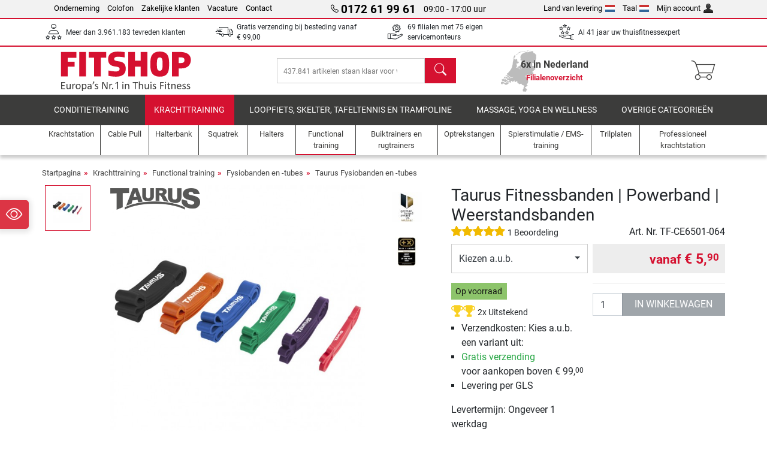

--- FILE ---
content_type: text/html; charset=UTF-8
request_url: https://www.fitshop.nl/taurus-fitnessbanden-powerband-weerstandsbanden-tf-ce6501-10
body_size: 23837
content:
<!DOCTYPE html>
<html lang="nl">
<head>
  
  <meta charset="utf-8"/>
  <meta name="viewport" content="width=device-width, initial-scale=1"/>
  <meta name="description" content="De Taurus Fitnessbanden | Powerband | Weerstandsbanden zijn kwalitatief hoogwaardige weerstandsbanden waar je veelzijdig mee kan trainen. Je kan met een groot aantal oefeningen je spierkracht- en definitie trainen en je mobiliteit en flexibiliteit verbeteren. Ook bieden de weerstandsbanden optimale ondersteuning bij dips en pull-ups. Ze zijn verkrijgbaar in zes weerstandsniveaus zodat je op je eigen niveau kan trainen en je trainingsniveau effeciënt op kan verbeteren. Ze zijn zowel geschikt voor beginnende als ervaren sporters en voor mensen die moeten revalideren of fysiotherapie krijgen."/>
  <meta name="author" content="Fitshop Group"/>
  <meta name="theme-color" content="#d51130"/>
  <meta name="robots" content="index,follow"/>

  <title>Taurus Fitnessbanden | Powerband | Weerstandsbanden - Fitshop</title>

  <style media="screen">
    body {font:normal normal 400 1em/1.5 sans-serif;}
    #page {display:flex;flex-direction:column;min-height:100%;}
    main {flex:1;flex-basis:auto;} .svg-icon {width:1em;height:1em;}
    .d-none {display:none!important;} .img-fluid {max-width:100%;height:auto;}
  </style>

  <link rel="preconnect" href="https://www.googletagmanager.com"/>
  <link rel="preconnect" href="https://sbs.adsdefender.com"/>
  <link rel="preconnect" href="https://cdn.adsdefender.com"/>
  <link rel="preload" as="font" href="/assets/fonts/roboto-v30-latin-regular.woff2" type="font/woff2" crossorigin="anonymous"/>
  <link rel="preload" as="font" href="/assets/fonts/roboto-v30-latin-700.woff2" type="font/woff2" crossorigin="anonymous"/>
  <link rel="preload" as="font" href="/assets/fonts/iconfont.woff2" type="font/woff2" crossorigin="anonymous"/>
  
  <link rel="preload" as="image" href="https://resources.fitshop.com/bilder/taurus/functional/ce6501/taurus-power-bands-01_250.jpg" fetchpriority="high" imagesrcset="https://resources.fitshop.com/bilder/taurus/functional/ce6501/taurus-power-bands-01_250.jpg 250w, https://resources.fitshop.com/bilder/taurus/functional/ce6501/taurus-power-bands-01_600.jpg 600w" imagesizes="(min-width: 380px) 600px, 250px"/>

  <link rel="canonical" href="https://www.fitshop.nl/taurus-fitnessbanden-powerband-weerstandsbanden-tf-ce6501-064"/>
  <link rel="alternate" hreflang="de-AT" href="https://www.fitshop.at/taurus-fitnessbaender-pull-up-band-tf-ce6501-064"/>
  <link rel="alternate" hreflang="en-AT" href="https://www.fitshop.at/en/taurus-fitness-band-pull-up-band-tf-ce6501-064"/>
  <link rel="alternate" hreflang="fr-BE" href="https://www.fitshop.be/elastique-de-musculation-taurus-tf-ce6501-064"/>
  <link rel="alternate" hreflang="nl-BE" href="https://www.fitshop.be/nl/taurus-fitnessbanden-powerband-weerstandsbanden-tf-ce6501-064"/>
  <link rel="alternate" hreflang="de-CH" href="https://www.fitshop.ch/taurus-fitnessbaender-pull-up-band-tf-ce6501-064"/>
  <link rel="alternate" hreflang="fr-CH" href="https://www.fitshop.ch/fr/elastique-de-musculation-taurus-tf-ce6501-064"/>
  <link rel="alternate" hreflang="it-CH" href="https://www.fitshop.ch/it/fascia-elastica-taurus-pull-up-band-tf-ce6501-064"/>
  <link rel="alternate" hreflang="en-CZ" href="https://www.fitshop.cz/en/taurus-fitness-band-pull-up-band-tf-ce6501-064"/>
  <link rel="alternate" hreflang="cs-CZ" href="https://www.fitshop.cz/posilovaci-gumy-taurus-tf-ce6501-064"/>
  <link rel="alternate" hreflang="de-DE" href="https://www.fitshop.de/taurus-fitnessbaender-pull-up-band-tf-ce6501-064"/>
  <link rel="alternate" hreflang="da-DK" href="https://www.fitshop.dk/taurus-traeningselastik-pull-up-band-tf-ce6501-064"/>
  <link rel="alternate" hreflang="en-DK" href="https://www.fitshop.dk/en/taurus-fitness-band-pull-up-band-tf-ce6501-064"/>
  <link rel="alternate" hreflang="en-ES" href="https://www.fitshop.es/en/taurus-fitness-band-pull-up-band-tf-ce6501-064"/>
  <link rel="alternate" hreflang="es-ES" href="https://www.fitshop.es/cintas-de-ejercicio-taurus-pull-up-band-tf-ce6501-064"/>
  <link rel="alternate" hreflang="sv-FI" href="https://www.fitshop.fi/se/taurus-traeningsband-pull-up-band-tf-ce6501-064"/>
  <link rel="alternate" hreflang="fi-FI" href="https://www.fitshop.fi/taurus-vastusnauhat-pull-up-band-tf-ce6501-064"/>
  <link rel="alternate" hreflang="en-FR" href="https://www.fitshop.fr/en/taurus-fitness-band-pull-up-band-tf-ce6501-064"/>
  <link rel="alternate" hreflang="fr-FR" href="https://www.fitshop.fr/elastique-de-musculation-taurus-tf-ce6501-064"/>
  <link rel="alternate" hreflang="da-GL" href="https://www.fitshop.gl/taurus-traeningselastik-pull-up-band-tf-ce6501-064"/>
  <link rel="alternate" hreflang="en-GL" href="https://www.fitshop.gl/en/taurus-fitness-band-pull-up-band-tf-ce6501-064"/>
  <link rel="alternate" hreflang="en-IT" href="https://www.fitshop.it/en/taurus-fitness-band-pull-up-band-tf-ce6501-064"/>
  <link rel="alternate" hreflang="it-IT" href="https://www.fitshop.it/fascia-elastica-taurus-pull-up-band-tf-ce6501-064"/>
  <link rel="alternate" hreflang="de-LI" href="https://www.fitshop.li/taurus-fitnessbaender-pull-up-band-tf-ce6501-064"/>
  <link rel="alternate" hreflang="fr-LI" href="https://www.fitshop.li/fr/elastique-de-musculation-taurus-tf-ce6501-064"/>
  <link rel="alternate" hreflang="de-LU" href="https://www.fitshop.lu/taurus-fitnessbaender-pull-up-band-tf-ce6501-064"/>
  <link rel="alternate" hreflang="fr-LU" href="https://www.fitshop.lu/fr/elastique-de-musculation-taurus-tf-ce6501-064"/>
  <link rel="alternate" hreflang="fr-NL" href="https://www.fitshop.nl/fr/elastique-de-musculation-taurus-tf-ce6501-064"/>
  <link rel="alternate" hreflang="nl-NL" href="https://www.fitshop.nl/taurus-fitnessbanden-powerband-weerstandsbanden-tf-ce6501-064"/>
  <link rel="alternate" hreflang="en-NO" href="https://www.fitshop.no/en/taurus-fitness-band-pull-up-band-tf-ce6501-064"/>
  <link rel="alternate" hreflang="no-NO" href="https://www.fitshop.no/taurus-fitnessbaand-pullupbaand-tf-ce6501-064"/>
  <link rel="alternate" hreflang="en-PL" href="https://www.fitshop.pl/en/taurus-fitness-band-pull-up-band-tf-ce6501-064"/>
  <link rel="alternate" hreflang="pl-PL" href="https://www.fitshop.pl/guma-do-cwiczen-taurus-pull-up-tf-ce6501-064"/>
  <link rel="alternate" hreflang="en-PT" href="https://www.fitshop.pt/taurus-fitness-band-pull-up-band-tf-ce6501-064"/>
  <link rel="alternate" hreflang="es-PT" href="https://www.fitshop.pt/es/cintas-de-ejercicio-taurus-pull-up-band-tf-ce6501-064"/>
  <link rel="alternate" hreflang="en-SE" href="https://www.fitshop.se/en/taurus-fitness-band-pull-up-band-tf-ce6501-064"/>
  <link rel="alternate" hreflang="sv-SE" href="https://www.fitshop.se/taurus-traeningsband-pull-up-band-tf-ce6501-064"/>
  
  <link rel="stylesheet" href="/assets/css/shop/bootstrap-4.6.2.min.css?v=26.1.6"/>
  <link rel="stylesheet" href="/assets/css/shop/iconfont.min.css?v=26.1.6"/>
  
  
  <link rel="stylesheet" href="/assets/css/shop/structure.min.css?v=26.1.6"/>
  <link rel="stylesheet" href="/assets/css/shop/header.min.css?v=26.1.6"/>
  <link rel="stylesheet" href="/assets/css/shop/product.min.css?v=26.1.6"/>
  <link rel="stylesheet" href="/assets/css/shop/footer.min.css?v=26.1.6"/>
  <link rel="stylesheet" href="/assets/css/shop/cookieconsent-3.1.0.min.css?v=26.1.6"/>
  

  <!--[if lte IE 9]>
    <link rel="stylesheet" href="/assets/css/shop/bootstrap-4.6.0-ie9.min.css?v=26.1.6"/>
    <link rel="stylesheet" href="/assets/css/shop/ie9-fixes.min.css?v=26.1.6"/>
  <![endif]-->

  
  <meta property="og:type" content="website"/>
  <meta property="og:site_name" content="Fitshop"/>
  <meta property="og:title" content="Taurus Fitnessbanden | Powerband | Weerstandsbanden - Fitshop"/>
  <meta property="og:description" content="De Taurus Fitnessbanden | Powerband | Weerstandsbanden zijn kwalitatief hoogwaardige weerstandsbanden waar je veelzijdig mee kan trainen. Je kan met een groot aantal oefeningen je spierkracht- en definitie trainen en je mobiliteit en flexibiliteit verbeteren. Ook bieden de weerstandsbanden optimale ondersteuning bij dips en pull-ups. Ze zijn verkrijgbaar in zes weerstandsniveaus zodat je op je eigen niveau kan trainen en je trainingsniveau effeciënt op kan verbeteren. Ze zijn zowel geschikt voor beginnende als ervaren sporters en voor mensen die moeten revalideren of fysiotherapie krijgen."/>
  <meta property="og:url" content="https://www.fitshop.nl/taurus-fitnessbanden-powerband-weerstandsbanden-tf-ce6501-064"/>
  <meta property="og:image" content="https://resources.fitshop.com/bilder/taurus/functional/ce6501/taurus-power-bands-01_600.jpg"/>


  <link rel="icon" href="/assets/images/shop/fav/favicon-fitshop.ico" sizes="48x48"/>
  <link rel="icon" href="/assets/images/shop/fav/favicon-fitshop.svg" type="image/svg+xml"/>
  <link rel="apple-touch-icon" href="/assets/images/shop/fav/apple-touch-icon-fitshop.png"/>
  <link rel="manifest" href="/manifest.json"/>

  
  <script>
    window.dataLayer = window.dataLayer || [];
    window.uetq = window.uetq || [];
    function gtag() {
      dataLayer.push(arguments);
    }
    gtag('consent', 'default', {
      ad_storage: 'denied',
      ad_personalization: 'denied',
      ad_user_data: 'denied',
      analytics_storage: 'denied'
    });
    uetq.push('consent', 'default', {
      ad_storage: 'denied'
    });
  </script>
  <!-- Google Tag Manager -->
  <script>/*<![CDATA[*/(function(w,d,s,l,i){w[l]=w[l]||[];w[l].push({'gtm.start':
  new Date().getTime(),event:'gtm.js'});var f=d.getElementsByTagName(s)[0],
  j=d.createElement(s),dl=l!='dataLayer'?'&l='+l:'';j.async=true;j.src=
  'https://www.googletagmanager.com/gtm.js?id='+i+dl;f.parentNode.insertBefore(j,f);
  })(window,document,'script','dataLayer','GTM-WT26BNT');/*]]>*/</script>
  <!-- End Google Tag Manager -->


</head>
<body>
  
  <!-- Google Tag Manager (noscript) -->
  <noscript><iframe src="https://www.googletagmanager.com/ns.html?id=GTM-WT26BNT" height="0" width="0" style="display:none;visibility:hidden"></iframe></noscript>
  <!-- End Google Tag Manager (noscript) -->

  <div id="page" class="has-skyscraper">
    
  <header id="header">
    
  

    
  <div id="header-top" class="position-relative d-none d-lg-block-header">
    <div id="header-top-content" class="container">
      <div class="d-flex">
        <div class="flex-fill left">
          <ul>
            <li><a href="/over-fitshop">Onderneming</a></li>
            <li><a href="/impressum">Colofon</a></li>
            <li><a href="/professionele-fitness-inrichting">Zakelijke klanten</a></li>
            <li><a href="/vacature">Vacature</a></li>
            <li><a href="/contact/form">Contact</a></li>
          </ul>
        </div>
        <div class="flex-fill position-relative center hotline">
          <a class="hotline-toggle" id="hotline-toggle" href="#">
            <i class="icon-phone"></i>
            <strong>0172 61 99 61</strong>
            <span>
               09:00 - 17:00 uur
            </span>
          </a>
          
  <div class="hotline-popup sidebar-box text-left" id="hotline-popup">
    <div class="sidebar-box-heading m-0 pr-3">
      Informatie en bestellijn
      <i class="popup-close cursor-pointer icon-cross float-right"></i>
    </div>
    <div class="sidebar-box-content mt-0 p-3">
      <p class="mb-0 font-weight-bold">
        <i class="icon-phone"></i>
        <a href="tel:0172619961">0172 61 99 61</a>
      </p>
      <p class="font-weight-bold">
        <i class="icon-mail"></i>
        <a href="mailto:info@fitshop.nl">info@fitshop.nl</a>
      </p>
      <table class="hotline-open">
        <tr class="hotline-open-hours">
          <td class="align-top pr-2">Ma - Vr:</td>
          <td>
             09:00 - 17:00 uur
            
          </td>
        </tr><tr class="hotline-open-hours">
          <td class="align-top pr-2">Za:</td>
          <td>
             10:00 - 17:00 uur
            
          </td>
        </tr>
      </table>
    </div>
    
  </div>

        </div>
        <div class="flex-fill position-relative right">
          <ul>
            <li><a href="/fitshop-group-in-europa" title="Leverland veranderen">Land van levering<img width="16" height="12" src="/assets/images/shop/country/nl.svg" alt="Land nl" loading="lazy"/></a></li>
            <li class="left">
              <a class="language-toggle" id="language-toggle" href="#" title="Taal veranderen">Taal<img width="16" height="12" src="/assets/images/shop/country/nl.svg" alt="Taal nl" loading="lazy"/></a>
              
  <div class="language-switch-box sidebar-box" id="language-switch-box">
    <div class="sidebar-box-heading m-0 pr-3">
      Taal veranderen
      <i class="popup-close cursor-pointer icon-cross float-right"></i>
    </div>
    <div class="sidebar-box-content mt-0 p-0">
      <form method="post" action="/taurus-fitnessbanden-powerband-weerstandsbanden-tf-ce6501-10" id="form-language-switch">
        <input type="hidden" value="nl" name="language"/>
        <ul class="list-none row">
          <li data-lang="en" class="language col-6 p-2 cursor-pointer">
            <img class="border" width="36" height="24" src="/assets/images/shop/country/en.svg" alt="Taal en" loading="lazy"/>
            <span>english</span>
          </li><li data-lang="fr" class="language col-6 p-2 cursor-pointer">
            <img class="border" width="36" height="24" src="/assets/images/shop/country/fr.svg" alt="Taal fr" loading="lazy"/>
            <span>français</span>
          </li><li data-lang="nl" class="language col-6 p-2 active cursor-pointer">
            <img class="border" width="36" height="24" src="/assets/images/shop/country/nl.svg" alt="Taal nl" loading="lazy"/>
            <span>nederlands</span>
          </li>
        </ul>
      </form>
    </div>
  </div>

            </li>
            <li><a href="/user/register" title="Mijn account">Mijn account<img width="16" height="16" src="/assets/icons/user_silhouette.png" alt="icon silhouette" loading="lazy"/></a></li>
          </ul>
        </div>
      </div>
    </div>
  </div>

    
  <div id="header-trust" class="transition">
    <div id="header-trust-carousel" class="d-lg-none carousel slide" data-ride="carousel" data-interval="3000">
      <ul class="carousel-inner d-flex align-items-center h-100 m-0 px-1 text-center">
        
        <li class="carousel-item active">Meer dan 3.961.183 tevreden klanten</li>
        <li class="carousel-item"><a class="link-unstyled" href="/bezorgen-en-verzendkosten">Gratis verzending bij besteding vanaf <span class="text-nowrap">€ 99,00</span></a></li>
        
        <li class="carousel-item">69 filialen met 75 eigen servicemonteurs</li>
        
        
        
        
        <li class="carousel-item">Al 41 jaar uw thuisfitnessexpert</li>
      </ul>
    </div>

    <div id="header-trust-content" class="container d-none d-lg-block-header">
      <div class="row justify-content-between">
        <div class="col align-self-center trust-icon"><i class="icon-customers"></i> Meer dan 3.961.183 tevreden klanten
        </div>
        <div class="col align-self-center trust-icon"><i class="icon-delivery"></i><a class="link-unstyled" href="/bezorgen-en-verzendkosten"> Gratis verzending bij besteding vanaf <span class="text-nowrap">€ 99,00</span></a>
        </div>
        
        <div class="col align-self-center trust-icon"><i class="icon-service"></i> 69 filialen met 75 eigen servicemonteurs</div>
        
        
        <div class="col align-self-center trust-icon d-none d-xxl-block-header"><i class="icon-products"></i> 437.841 artikelen staan klaar voor verzending</div>
        
        
        <div class="col align-self-center trust-icon"><i class="icon-ratings"></i> Al 41 jaar uw thuisfitnessexpert</div>
      </div>
    </div>
  </div>

    
  <div id="header-main-content" class="container d-table">
    <div class="d-table-row">
      <div id="header-nav-toggle" class="cell-menu d-table-cell d-lg-none-header py-1 text-center" title="Menu">
        <i class="icon-menu"></i>
      </div>

      <div class="cell-logo d-table-cell align-middle text-left">
        <a href="/" title="Fitshop">
          <img class="transition img-fixed" width="280" height="70" src="/assets/images/shop/header/logo-fitshop-nl-color.svg" alt="Fitshop Logo" loading="lazy"/>
        </a>
      </div>

      <div class="cell-search d-table-cell align-middle text-center">
        <form id="form-search" method="post" action="/article/search">
          <div class="d-flex">
            <div class="search-input flex-grow-1">
              <input class="transition" id="search" type="text" name="search" autocomplete="off" placeholder="437.841 artikelen staan klaar voor verzending"/>
              <label class="sr-only" for="search">Zoeken</label>
              <button class="d-none transition" id="search-clear-button" type="button" title="verwijderen">
                <i class="icon-cross"></i>
              </button>
            </div>
            <button class="transition" id="search-button" type="submit" title="Zoeken">
              <i class="icon-search d-none d-lg-inline"></i>
              <i class="icon-caret-right d-lg-none"></i>
            </button>
          </div>
          <div id="search-suggestions" class="proposed-results"></div>
        </form>
      </div>

      <div class="cell-stores stores-nl d-none d-lg-table-cell-header text-center">
        <a href="/filialenoverzicht" title="Filialenoverzicht">
          
          <strong>
            <span class="stores-count">6x in Nederland</span>
            <span class="stores-finder">Filialenoverzicht</span>
          </strong>
        </a>
      </div>

      <div class="cell-cart d-table-cell align-middle text-right">
        <a class="btn btn-link px-1 position-relative d-none d-xs-inline-block d-lg-none-header" href="/filialenoverzicht" title="Filialenoverzicht">
          <i class="icon-marker"></i>
          <span class="store-count">69x</span>
        </a>
        <a class="btn btn-link px-1 d-lg-none-header" id="header-search" href="#" title="Zoeken">
          <i class="icon-search"></i>
        </a>
        <a class="btn btn-link pl-1 pr-3 position-relative" id="header-cart" href="/shopcart/show" title="Winkelmand">
          <i class="icon-basket"></i>
          
        </a>
        
      </div>
    </div>
  </div>

    
  <nav id="header-nav" class="container d-none d-lg-block-header">
    <div id="header-nav-main" class="d-none d-lg-block-header transition">
      <div class="container">
        <div class="row">
          <ul class="col-12">
            <li>
              <a class="transition" href="/conditietraining" title="Conditietraining">Conditietraining</a>
            </li><li class="active">
              <a class="transition" href="/krachttraining" title="Krachttraining">Krachttraining</a>
            </li><li>
              <a class="transition" href="/loopfiets-skelter-tafeltennis-en-trampoline" title="Loopfiets, skelter, tafeltennis en trampoline">Loopfiets, skelter, tafeltennis en trampoline</a>
            </li><li>
              <a class="transition" href="/massage-yoga-en-wellness" title="Massage, yoga en wellness">Massage, yoga en wellness</a>
            </li><li>
              <a class="transition" href="/specials/misc" title="Overige categorieën">Overige categorieën</a>
            </li>
          </ul>
        </div>
      </div>
    </div>

    <div id="header-nav-sub" class="container">
      <div class="row">
        <ul class="main-nav d-lg-none-header">
          <li><a class="nav-icon" href="/"><i class="icon-home"></i><span class="sr-only">Startpagina</span></a></li>
          <li class="active"><a class="nav-icon" href="#"><i class="icon-categories"></i><span class="sr-only">Categorie</span></a></li>
          <li><a class="nav-icon" href="/bezorgen-en-verzendkosten"><i class="icon-shipping"></i><span class="sr-only">Verzendkosten</span></a></li>
          <li><a class="nav-icon" href="/filialenoverzicht"><i class="icon-marker"></i><span class="sr-only">Filialen</span></a></li>
          <li><a class="nav-icon" href="/over-fitshop"><i class="icon-company"></i><span class="sr-only">Onderneming</span></a></li>
          <li><a class="nav-icon" href="/contact/form"><i class="icon-contact"></i><span class="sr-only">Contact</span></a></li>
          <li><a class="nav-icon" href="/user/register"><i class="icon-account"></i><span class="sr-only">Log-in</span></a></li>
          <li><a class="nav-icon" href="#" id="nav-language-toggle"><i class="icon-language"></i><span class="sr-only">Taal veranderen</span></a></li>
        </ul>
        <div class="sub-nav d-table-cell d-lg-none-header position-relative">
          <ul>
            <li>
              
                <a class="nav-main-link closed" href="/conditietraining"><span>Conditietraining</span></a>
                <ul class="d-none">
                  <li><a class="nav-link" href="/crosstrainer" title="Crosstrainer">Crosstrainer</a>
                  </li><li><a class="nav-link" href="/loopband" title="Loopband">Loopband</a>
                  </li><li><a class="nav-link" href="/roeitrainer" title="Roeitrainer">Roeitrainer</a>
                  </li><li><a class="nav-link" href="/hometrainer" title="Hometrainer">Hometrainer</a>
                  </li><li><a class="nav-link" href="/ligfietsen" title="Ligfietsen">Ligfietsen</a>
                  </li><li><a class="nav-link" href="/indoor-cycle" title="Indoor Cycle">Indoor Cycle</a>
                  </li><li><a class="nav-link" href="/smart-bikes" title="Smart Bikes">Smart Bikes</a>
                  </li><li><a class="nav-link" href="/minitrampolines" title="Minitrampolines">Minitrampolines</a>
                  </li><li><a class="nav-link" href="/fietstrainer" title="Fietstrainer">Fietstrainer</a>
                  </li><li><a class="nav-link" href="/stepper" title="Stepper">Stepper</a>
                  </li><li><a class="nav-link" href="/bokssport" title="Bokssport">Bokssport</a>
                  </li><li><a class="nav-link" href="/nordic-walking" title="Nordic Walking">Nordic Walking</a>
                  </li><li><a class="nav-link" href="/sporthorloges" title="Sporthorloges">Sporthorloges</a>
                  </li>
                </ul>
              
            </li><li>
              
                <a class="nav-main-link open" href="/krachttraining"><span>Krachttraining</span></a>
                <ul class="active">
                  <li><a class="nav-link" href="/krachtstation" title="Krachtstation">Krachtstation</a>
                  </li><li><a class="nav-link" href="/halterbank" title="Halterbank">Halterbank</a>
                  </li><li><a class="nav-link" href="/squatrek" title="Squatrek">Squatrek</a>
                  </li><li><a class="nav-link" href="/halters" title="Halters">Halters</a>
                  </li><li><a class="nav-link" href="/halterschijven" title="Halterschijven">Halterschijven</a>
                  </li><li><a class="nav-link" href="/halterstangen" title="Halterstangen">Halterstangen</a>
                  </li><li class="active"><a class="nav-link" href="/functional-training" title="Functional training">Functional training</a>
                  </li><li><a class="nav-link" href="/buiktrainers-en-rugtrainers" title="Buiktrainers en rugtrainers">Buiktrainers en rugtrainers</a>
                  </li><li><a class="nav-link" href="/spierstimulatie-ems-training" title="Spierstimulatie / EMS-training">Spierstimulatie / EMS-training</a>
                  </li><li><a class="nav-link" href="/trilplaten" title="Trilplaten">Trilplaten</a>
                  </li><li><a class="nav-link" href="/professioneel-krachtstation" title="Professioneel krachtstation">Professioneel krachtstation</a>
                  </li><li><a class="nav-link" href="/optrekstangen" title="Optrekstangen">Optrekstangen</a>
                  </li><li><a class="nav-link" href="/accessoires-voor-krachttraining" title="Accessoires voor krachttraining">Accessoires voor krachttraining</a>
                  </li><li><a class="nav-link" href="/krachttraining-accessoires" title="Krachttraining accessoires">Krachttraining accessoires</a>
                  </li>
                </ul>
              
            </li><li>
              
                <a class="nav-main-link closed" href="/loopfiets-skelter-tafeltennis-en-trampoline"><span>Loopfiets, skelter, tafeltennis en trampoline</span></a>
                <ul class="d-none">
                  <li><a class="nav-link" href="/tafeltennis" title="Tafeltennis">Tafeltennis</a>
                  </li><li><a class="nav-link" href="/trampoline" title="Trampoline">Trampoline</a>
                  </li><li><a class="nav-link" href="/slackline" title="Slackline">Slackline</a>
                  </li><li><a class="nav-link" href="/speelvoertuigen" title="Speelvoertuigen">Speelvoertuigen</a>
                  </li><li><a class="nav-link" href="/skelter-go-karts" title="Skelter &amp; Go-Karts">Skelter & Go-Karts</a>
                  </li><li><a class="nav-link" href="/outdoor-speeltoestellen" title="Outdoor speeltoestellen">Outdoor speeltoestellen</a>
                  </li><li><a class="nav-link" href="/voetbaldoelen-en-accessoires" title="Voetbaldoelen en accessoires">Voetbaldoelen en accessoires</a>
                  </li><li><a class="nav-link" href="/zwembadjes-en-accessoires" title="Zwembadjes en accessoires">Zwembadjes en accessoires</a>
                  </li><li><a class="nav-link" href="/tafelvoetbal-kickertafels" title="Tafelvoetbal / Kickertafels">Tafelvoetbal / Kickertafels</a>
                  </li><li><a class="nav-link" href="/basketbalringen" title="Basketbalringen">Basketbalringen</a>
                  </li><li><a class="nav-link" href="/indoor-speeltoestellen" title="Indoor-speeltoestellen">Indoor-speeltoestellen</a>
                  </li><li><a class="nav-link" href="/airtrack" title="Airtrack">Airtrack</a>
                  </li><li><a class="nav-link" href="/dartsport" title="Dartsport">Dartsport</a>
                  </li><li><a class="nav-link" href="/pickleball" title="Pickleball">Pickleball</a>
                  </li>
                </ul>
              
            </li><li>
              
                <a class="nav-main-link closed" href="/massage-yoga-en-wellness"><span>Massage, yoga en wellness</span></a>
                <ul class="d-none">
                  <li><a class="nav-link" href="/spierstimulatie-ems-training" title="Spierstimulatie / EMS-training">Spierstimulatie / EMS-training</a>
                  </li><li><a class="nav-link" href="/trilplaten" title="Trilplaten">Trilplaten</a>
                  </li><li><a class="nav-link" href="/massagestoel" title="Massagestoel">Massagestoel</a>
                  </li><li><a class="nav-link" href="/massagetoestellen" title="Massagetoestellen">Massagetoestellen</a>
                  </li><li><a class="nav-link" href="/yogamatten-gymnastiekmatten" title="Yogamatten &amp; gymnastiekmatten">Yogamatten & gymnastiekmatten</a>
                  </li><li><a class="nav-link" href="/evenwicht-en-coordinatie" title="Evenwicht en coördinatie">Evenwicht en coördinatie</a>
                  </li><li><a class="nav-link" href="/fasciatraining-massage" title="Fasciatraining &amp; massage">Fasciatraining & massage</a>
                  </li><li><a class="nav-link" href="/weegschalen" title="Weegschalen">Weegschalen</a>
                  </li><li><a class="nav-link" href="/lichttherapie" title="Lichttherapie">Lichttherapie</a>
                  </li><li><a class="nav-link" href="/recovery_regeneration" title="Recovery_regeneration">Recovery_regeneration</a>
                  </li>
                </ul>
              
            </li><li>
              
                <a class="nav-main-link closed" href="/specials/misc"><span>Overige categorieën</span></a>
                
              
            </li>
          </ul>
          <form class="position-absolute bg-white" id="nav-language" method="post" action="/taurus-fitnessbanden-powerband-weerstandsbanden-tf-ce6501-10">
            <div class="p-2 font-weight-bold">Taal veranderen</div>
            <ul class="nav-language">
              <li>
                <button class="btn btn-link d-block" type="submit" name="language" value="en">
                  <img class="border" width="36" height="24" src="/assets/images/shop/country/en.svg" alt="Taal en" loading="lazy"/>
                  <span class="pl-2">english</span>
                </button>
              </li><li>
                <button class="btn btn-link d-block" type="submit" name="language" value="fr">
                  <img class="border" width="36" height="24" src="/assets/images/shop/country/fr.svg" alt="Taal fr" loading="lazy"/>
                  <span class="pl-2">français</span>
                </button>
              </li><li class="active">
                <button class="btn btn-link d-block" type="submit" name="language" value="nl">
                  <img class="border" width="36" height="24" src="/assets/images/shop/country/nl.svg" alt="Taal nl" loading="lazy"/>
                  <span class="pl-2">nederlands</span>
                </button>
              </li>
            </ul>
          </form>
        </div>
        <ul class="sub-nav col-lg d-none d-lg-flex-header">
          <li><a class="nav-icon" href="/krachtstation" title="Krachtstation"><div>
              <img width="45" height="45" src="/assets/images/shop/header/nav/kraftstationen.svg" alt="Icon Krachtstation" loading="lazy"/>
              <span>Krachtstation</span></div></a>
          </li><li><a class="nav-icon" href="/cable-pull" title="Cable Pull"><div>
              <img width="45" height="45" src="/assets/images/shop/header/nav/kabelzuege.svg" alt="Icon Cable Pull" loading="lazy"/>
              <span>Cable Pull</span></div></a>
          </li><li><a class="nav-icon" href="/halterbank" title="Halterbank"><div>
              <img width="45" height="45" src="/assets/images/shop/header/nav/hantelbaenke.svg" alt="Icon Halterbank" loading="lazy"/>
              <span>Halterbank</span></div></a>
          </li><li><a class="nav-icon" href="/squatrek" title="Squatrek"><div>
              <img width="45" height="45" src="/assets/images/shop/header/nav/langhantelstationen.svg" alt="Icon Squatrek" loading="lazy"/>
              <span>Squatrek</span></div></a>
          </li><li><a class="nav-icon" href="/halters" title="Halters"><div>
              <img width="45" height="45" src="/assets/images/shop/header/nav/hanteln.svg" alt="Icon Halters" loading="lazy"/>
              <span>Halters</span></div></a>
          </li><li class="active"><a class="nav-icon" href="/functional-training" title="Functional training"><div>
              <img width="45" height="45" src="/assets/images/shop/header/nav/functionaltraining.svg" alt="Icon Functional training" loading="lazy"/>
              <span>Functional training</span></div></a>
          </li><li><a class="nav-icon" href="/buiktrainers-en-rugtrainers" title="Buiktrainers en rugtrainers"><div>
              <img width="45" height="45" src="/assets/images/shop/header/nav/bauchtrainer_rueckentrainer.svg" alt="Icon Buiktrainers en rugtrainers" loading="lazy"/>
              <span>Buiktrainers en rugtrainers</span></div></a>
          </li><li><a class="nav-icon" href="/optrekstangen" title="Optrekstangen"><div>
              <img width="45" height="45" src="/assets/images/shop/header/nav/klimmzugrecks.svg" alt="Icon Optrekstangen" loading="lazy"/>
              <span>Optrekstangen</span></div></a>
          </li><li><a class="nav-icon" href="/spierstimulatie-ems-training" title="Spierstimulatie / EMS-training"><div>
              <img width="45" height="45" src="/assets/images/shop/header/nav/muskelstimulation.svg" alt="Icon Spierstimulatie / EMS-training" loading="lazy"/>
              <span>Spierstimulatie / EMS-training</span></div></a>
          </li><li><a class="nav-icon" href="/trilplaten" title="Trilplaten"><div>
              <img width="45" height="45" src="/assets/images/shop/header/nav/vibrationsplatten.svg" alt="Icon Trilplaten" loading="lazy"/>
              <span>Trilplaten</span></div></a>
          </li><li><a class="nav-icon" href="/professioneel-krachtstation" title="Professioneel krachtstation"><div>
              <img width="45" height="45" src="/assets/images/shop/header/nav/studio-kraftgeraete.svg" alt="Icon Professioneel krachtstation" loading="lazy"/>
              <span>Professioneel krachtstation</span></div></a>
          </li>
        </ul>
      </div>
    </div>
  </nav>

  </header>


    <main id="content">
      
  

      <div id="content-main" class="container">
        <div id="content-wrapper">
          
  
  
    <ul class="breadcrumbs d-inline-block">
      <li class="d-none d-md-inline-block">
        <a href="/" title="Startpagina">Startpagina</a>
      </li><li class="d-none d-md-inline-block">
        <a href="/krachttraining" title="Krachttraining">Krachttraining</a>
      </li><li class="d-none d-md-inline-block">
        <a href="/functional-training" title="Functional training">Functional training</a>
      </li><li class="d-none d-md-inline-block">
        <a href="/fysiobanden-en-tubes" title="Fysiobanden en -tubes">Fysiobanden en -tubes</a>
      </li><li>
        <a href="/taurus-fysiobanden-en-tubes" title="Taurus Fysiobanden en -tubes">Taurus Fysiobanden en -tubes</a>
      </li>
    </ul>
    
    <script type="application/ld+json">{"@context":"https://schema.org","@type":"BreadcrumbList","itemListElement":[{"@type":"ListItem","position":1,"name":"Krachttraining","item":"https://www.fitshop.nl/krachttraining"},{"@type":"ListItem","position":2,"name":"Functional training","item":"https://www.fitshop.nl/functional-training"},{"@type":"ListItem","position":3,"name":"Fysiobanden en -tubes","item":"https://www.fitshop.nl/fysiobanden-en-tubes"},{"@type":"ListItem","position":4,"name":"Taurus Fysiobanden en -tubes","item":"https://www.fitshop.nl/taurus-fysiobanden-en-tubes"}]}</script>
  

  
  
  


  <script type="application/ld+json">{"@context":"https://schema.org","@type":"ProductGroup","name":"Taurus Fitnessbanden | Powerband | Weerstandsbanden","url":"https://www.fitshop.nl/taurus-fitnessbanden-powerband-weerstandsbanden-tf-ce6501-064","image":["https://resources.fitshop.com/bilder/taurus/functional/ce6501/taurus-power-bands-01_600.jpg","https://resources.fitshop.com/bilder/taurus/brand-award/german-brand-award-2024_600.jpg","https://resources.fitshop.com/bilder/taurus/brand-award/taurus-brand-award-2023_en_600.jpg"],"description":"De Taurus Fitnessbanden | Powerband | Weerstandsbanden zijn kwalitatief hoogwaardige weerstandsbanden waar je veelzijdig mee kan trainen. Je kan met een groot aantal oefeningen je spierkracht- en definitie trainen en je mobiliteit en flexibiliteit verbeteren. Ook bieden de weerstandsbanden optimale ondersteuning bij dips en pull-ups. Ze zijn verkrijgbaar in zes verschillende diktes en weerstandsniveaus zodat je op je eigen niveau kan trainen en je trainingsniveau effeciënt op kan verbeteren. Ze zijn zowel geschikt voor beginnende als ervaren sporters en voor mensen die moeten revalideren of fysiotherapie krijgen","productGroupID":"TF-CE6501-064","brand":{"@type":"Brand","name":"Taurus"},"hasVariant":[{"@type":"Product","name":"Taurus Fitnessbanden | Powerband | Weerstandsbanden 6,4 mm | geel","sku":"TF-CE6501-064","mpn":"","gtin13":"","image":"https://resources.fitshop.com/bilder/taurus/functional/ce6501/taurus-power-bands-01_600.jpg","offers":{"@type":"Offer","url":"https://www.fitshop.nl/taurus-fitnessbanden-powerband-weerstandsbanden-tf-ce6501-064?sku=TF-CE6501-064","priceCurrency":"EUR","price":"5.90","itemCondition":"https://schema.org/NewCondition","availability":"https://schema.org/OutOfStock","shippingDetails":{"@type":"OfferShippingDetails","shippingRate":{"@type":"MonetaryAmount","value":"6.90","currency":"EUR"},"shippingDestination":{"@type":"DefinedRegion","addressCountry":"NL"}}}},{"@type":"Product","name":"Taurus Fitnessbanden | Powerband | Weerstandsbanden 13 mm | rood\t 13 mm","sku":"TF-CE6501-13","mpn":"","gtin13":"4251294114218","image":"https://resources.fitshop.com/bilder/taurus/functional/ce6501/taurus-power-bands-01_600.jpg","offers":{"@type":"Offer","url":"https://www.fitshop.nl/taurus-fitnessbanden-powerband-weerstandsbanden-tf-ce6501-064?sku=TF-CE6501-13","priceCurrency":"EUR","price":"7.90","itemCondition":"https://schema.org/NewCondition","availability":"https://schema.org/InStock","shippingDetails":{"@type":"OfferShippingDetails","shippingRate":{"@type":"MonetaryAmount","value":"6.90","currency":"EUR"},"shippingDestination":{"@type":"DefinedRegion","addressCountry":"NL"}}}},{"@type":"Product","name":"Taurus Fitnessbanden | Powerband | Weerstandsbanden 22 mm | zwart","sku":"TF-CE6501-22","mpn":"","gtin13":"","image":"https://resources.fitshop.com/bilder/taurus/functional/ce6501/taurus-power-bands-01_600.jpg","offers":{"@type":"Offer","url":"https://www.fitshop.nl/taurus-fitnessbanden-powerband-weerstandsbanden-tf-ce6501-064?sku=TF-CE6501-22","priceCurrency":"EUR","price":"9.90","itemCondition":"https://schema.org/NewCondition","availability":"https://schema.org/InStock","shippingDetails":{"@type":"OfferShippingDetails","shippingRate":{"@type":"MonetaryAmount","value":"6.90","currency":"EUR"},"shippingDestination":{"@type":"DefinedRegion","addressCountry":"NL"}}}},{"@type":"Product","name":"Taurus Fitnessbanden | Powerband | Weerstandsbanden 32 mm | lila","sku":"TF-CE6501-32","mpn":"","gtin13":"4251294114225","image":"https://resources.fitshop.com/bilder/taurus/functional/ce6501/taurus-power-bands-01_600.jpg","offers":{"@type":"Offer","url":"https://www.fitshop.nl/taurus-fitnessbanden-powerband-weerstandsbanden-tf-ce6501-064?sku=TF-CE6501-32","priceCurrency":"EUR","price":"12.90","itemCondition":"https://schema.org/NewCondition","availability":"https://schema.org/InStock","shippingDetails":{"@type":"OfferShippingDetails","shippingRate":{"@type":"MonetaryAmount","value":"6.90","currency":"EUR"},"shippingDestination":{"@type":"DefinedRegion","addressCountry":"NL"}}}},{"@type":"Product","name":"Taurus Fitnessbanden | Powerband | Weerstandsbanden 44 mm | groen","sku":"TF-CE6501-44","mpn":"","gtin13":"4251294114232","image":"https://resources.fitshop.com/bilder/taurus/functional/ce6501/taurus-power-bands-01_600.jpg","offers":{"@type":"Offer","url":"https://www.fitshop.nl/taurus-fitnessbanden-powerband-weerstandsbanden-tf-ce6501-064?sku=TF-CE6501-44","priceCurrency":"EUR","price":"17.90","itemCondition":"https://schema.org/NewCondition","availability":"https://schema.org/InStock","shippingDetails":{"@type":"OfferShippingDetails","shippingRate":{"@type":"MonetaryAmount","value":"6.90","currency":"EUR"},"shippingDestination":{"@type":"DefinedRegion","addressCountry":"NL"}}}},{"@type":"Product","name":"Taurus Fitnessbanden | Powerband | Weerstandsbanden 64 mm | blauw","sku":"TF-CE6501-64","mpn":"","gtin13":"4251294114249","image":"https://resources.fitshop.com/bilder/taurus/functional/ce6501/taurus-power-bands-01_600.jpg","offers":{"@type":"Offer","url":"https://www.fitshop.nl/taurus-fitnessbanden-powerband-weerstandsbanden-tf-ce6501-064?sku=TF-CE6501-64","priceCurrency":"EUR","price":"19.90","itemCondition":"https://schema.org/NewCondition","availability":"https://schema.org/InStock","shippingDetails":{"@type":"OfferShippingDetails","shippingRate":{"@type":"MonetaryAmount","value":"6.90","currency":"EUR"},"shippingDestination":{"@type":"DefinedRegion","addressCountry":"NL"}}}},{"@type":"Product","name":"Taurus Fitnessbanden | Powerband | Weerstandsbanden 83 mm | oranje","sku":"TF-CE6501-83","mpn":"","gtin13":"4251294114256","image":"https://resources.fitshop.com/bilder/taurus/functional/ce6501/taurus-power-bands-01_600.jpg","offers":{"@type":"Offer","url":"https://www.fitshop.nl/taurus-fitnessbanden-powerband-weerstandsbanden-tf-ce6501-064?sku=TF-CE6501-83","priceCurrency":"EUR","price":"29.90","itemCondition":"https://schema.org/NewCondition","availability":"https://schema.org/InStock","shippingDetails":{"@type":"OfferShippingDetails","shippingRate":{"@type":"MonetaryAmount","value":"6.90","currency":"EUR"},"shippingDestination":{"@type":"DefinedRegion","addressCountry":"NL"}}}},{"@type":"Product","name":"Taurus Fitnessbanden | Powerband | Weerstandsbanden 101 mm | zwart","sku":"TF-CE6501-10","mpn":"","gtin13":"4251294114201","image":"https://resources.fitshop.com/bilder/taurus/functional/ce6501/taurus-power-bands-01_600.jpg","offers":{"@type":"Offer","url":"https://www.fitshop.nl/taurus-fitnessbanden-powerband-weerstandsbanden-tf-ce6501-064?sku=TF-CE6501-10","priceCurrency":"EUR","price":"34.90","itemCondition":"https://schema.org/NewCondition","availability":"https://schema.org/InStock","shippingDetails":{"@type":"OfferShippingDetails","shippingRate":{"@type":"MonetaryAmount","value":"6.90","currency":"EUR"},"shippingDestination":{"@type":"DefinedRegion","addressCountry":"NL"}}}}],"aggregateRating":{"@type":"AggregateRating","reviewCount":1,"ratingValue":5}}</script>
  <script>const jsonProductStrings = {"priceString":"Nu","priceOriginalString":"Laatste prijs","priceOldString":"Laatste prijs","priceOld30String":"30 dagen beste prijs","priceOld30StringDiscount":"30 dagen beste prijs","priceRrpString":"Adviesprijs","pricePromoString":"Vandaag","save":"U bespaart","shipping":"Verzendkosten","forwarderInfo":"Onze levering per vrachtwagen garandeert een kostenvrije levering tot de stoep.","voucherCode":"Waardeboncode","voucherDateEnd":"geldig tot en met {DATUM}","priceFrom":"vanaf "}</script>
  <script>const jsonProductInfo = {"TF-CE6501-064":{"sku":"TF-CE6501-064","price":590,"priceString":"€ 5,90","priceOld":null,"priceOldString":"","priceOld30":null,"priceOld30String":"","priceRrp":0,"priceRrpString":"","priceOriginal":0,"priceOriginalString":"","priceFinance":null,"priceFinanceString":"","priceType":"uvp","discount":null,"discountString":"","shipping":690,"shippingString":"€ 6,90","shippingType":"paket","shippingTypeString":"Levering per GLS","shippingDuration":"Levertermijn: ongeveer 3-4 werkdag(en)","shippingFreeThreshold":9900,"shippingFreeThresholdString":"<span class=\"text-success\">Gratis verzending</span><br/> voor aankopen boven € 99,<sup>00</sup>","shoppingCounter":"","available":true,"stock":"otw","stockString":"<span class=\"preorder\">Niet op voorraad</span><br /><small>Weer op voorraad vanaf week 04<br />(19 januari 2026 - 23 januari 2026)</small>","stockStringShort":"Weer op voorraad vanaf <span class=\"text-nowrap\">week 04</span>","lastInStock":false,"active":true,"condition":"new","promotion":false,"promotionCode":"","promotionDateEnd":"","promotionDiscount":"","promotionDiscountString":"","promotionPage":false,"attributes":"6,4 mm | geel","productGuarantee":[],"productPriceOption":[],"productPriceAddon":[]},"TF-CE6501-13":{"sku":"TF-CE6501-13","price":790,"priceString":"€ 7,90","priceOld":null,"priceOldString":"","priceOld30":null,"priceOld30String":"","priceRrp":0,"priceRrpString":"","priceOriginal":0,"priceOriginalString":"","priceFinance":null,"priceFinanceString":"","priceType":"uvp","discount":null,"discountString":"","shipping":690,"shippingString":"€ 6,90","shippingType":"paket","shippingTypeString":"Levering per GLS","shippingDuration":"Levertermijn: Ongeveer 1 werkdag","shippingFreeThreshold":9900,"shippingFreeThresholdString":"<span class=\"text-success\">Gratis verzending</span><br/> voor aankopen boven € 99,<sup>00</sup>","shoppingCounter":"<span class=\"d-flex align-items-center\"><span class=\"pr-2\"><img width=\"50\" height=\"23\" src=\"/assets/images/shop/delivery/truck_small.png\" alt=\"delivery truck\" loading=\"lazy\" /></span><span class=\"text-dark\">Voor <span>15.00</span> besteld, <span>morgen</span> in huis! (levering in doos). </span></span>","available":true,"stock":"available","stockString":"Op voorraad","stockStringShort":"Op voorraad","lastInStock":false,"active":true,"condition":"new","promotion":false,"promotionCode":"","promotionDateEnd":"","promotionDiscount":"","promotionDiscountString":"","promotionPage":false,"attributes":"13 mm | rood\t, 13 mm","productGuarantee":[],"productPriceOption":[],"productPriceAddon":[]},"TF-CE6501-22":{"sku":"TF-CE6501-22","price":990,"priceString":"€ 9,90","priceOld":null,"priceOldString":"","priceOld30":null,"priceOld30String":"","priceRrp":0,"priceRrpString":"","priceOriginal":0,"priceOriginalString":"","priceFinance":null,"priceFinanceString":"","priceType":"uvp","discount":null,"discountString":"","shipping":690,"shippingString":"€ 6,90","shippingType":"paket","shippingTypeString":"Levering per GLS","shippingDuration":"Levertermijn: Ongeveer 1 werkdag","shippingFreeThreshold":9900,"shippingFreeThresholdString":"<span class=\"text-success\">Gratis verzending</span><br/> voor aankopen boven € 99,<sup>00</sup>","shoppingCounter":"<span class=\"d-flex align-items-center\"><span class=\"pr-2\"><img width=\"50\" height=\"23\" src=\"/assets/images/shop/delivery/truck_small.png\" alt=\"delivery truck\" loading=\"lazy\" /></span><span class=\"text-dark\">Voor <span>15.00</span> besteld, <span>morgen</span> in huis! (levering in doos). </span></span>","available":true,"stock":"less5","stockString":"Nog slechts 1x in voorraad, meer onderweg","stockStringShort":"Op voorraad","lastInStock":true,"active":true,"condition":"new","promotion":false,"promotionCode":"","promotionDateEnd":"","promotionDiscount":"","promotionDiscountString":"","promotionPage":false,"attributes":"22 mm | zwart","productGuarantee":[],"productPriceOption":[],"productPriceAddon":[]},"TF-CE6501-32":{"sku":"TF-CE6501-32","price":1290,"priceString":"€ 12,90","priceOld":null,"priceOldString":"","priceOld30":null,"priceOld30String":"","priceRrp":0,"priceRrpString":"","priceOriginal":0,"priceOriginalString":"","priceFinance":null,"priceFinanceString":"","priceType":"uvp","discount":null,"discountString":"","shipping":690,"shippingString":"€ 6,90","shippingType":"paket","shippingTypeString":"Levering per GLS","shippingDuration":"Levertermijn: Ongeveer 1 werkdag","shippingFreeThreshold":9900,"shippingFreeThresholdString":"<span class=\"text-success\">Gratis verzending</span><br/> voor aankopen boven € 99,<sup>00</sup>","shoppingCounter":"<span class=\"d-flex align-items-center\"><span class=\"pr-2\"><img width=\"50\" height=\"23\" src=\"/assets/images/shop/delivery/truck_small.png\" alt=\"delivery truck\" loading=\"lazy\" /></span><span class=\"text-dark\">Voor <span>15.00</span> besteld, <span>morgen</span> in huis! (levering in doos). </span></span>","available":true,"stock":"available","stockString":"Op voorraad","stockStringShort":"Op voorraad","lastInStock":false,"active":true,"condition":"new","promotion":false,"promotionCode":"","promotionDateEnd":"","promotionDiscount":"","promotionDiscountString":"","promotionPage":false,"attributes":"32 mm | lila","productGuarantee":[],"productPriceOption":[],"productPriceAddon":[]},"TF-CE6501-44":{"sku":"TF-CE6501-44","price":1790,"priceString":"€ 17,90","priceOld":null,"priceOldString":"","priceOld30":null,"priceOld30String":"","priceRrp":0,"priceRrpString":"","priceOriginal":0,"priceOriginalString":"","priceFinance":null,"priceFinanceString":"","priceType":"uvp","discount":null,"discountString":"","shipping":690,"shippingString":"€ 6,90","shippingType":"paket","shippingTypeString":"Levering per GLS","shippingDuration":"Levertermijn: Ongeveer 1 werkdag","shippingFreeThreshold":9900,"shippingFreeThresholdString":"<span class=\"text-success\">Gratis verzending</span><br/> voor aankopen boven € 99,<sup>00</sup>","shoppingCounter":"<span class=\"d-flex align-items-center\"><span class=\"pr-2\"><img width=\"50\" height=\"23\" src=\"/assets/images/shop/delivery/truck_small.png\" alt=\"delivery truck\" loading=\"lazy\" /></span><span class=\"text-dark\">Voor <span>15.00</span> besteld, <span>morgen</span> in huis! (levering in doos). </span></span>","available":true,"stock":"available","stockString":"Op voorraad","stockStringShort":"Op voorraad","lastInStock":false,"active":true,"condition":"new","promotion":false,"promotionCode":"","promotionDateEnd":"","promotionDiscount":"","promotionDiscountString":"","promotionPage":false,"attributes":"44 mm | groen","productGuarantee":[],"productPriceOption":[],"productPriceAddon":[]},"TF-CE6501-64":{"sku":"TF-CE6501-64","price":1990,"priceString":"€ 19,90","priceOld":null,"priceOldString":"","priceOld30":null,"priceOld30String":"","priceRrp":2490,"priceRrpString":"€ 24,90","priceOriginal":0,"priceOriginalString":"","priceFinance":null,"priceFinanceString":"","priceType":"uvp","discount":20,"discountString":"U bespaart <span>20%</span>","shipping":690,"shippingString":"€ 6,90","shippingType":"paket","shippingTypeString":"Levering per GLS","shippingDuration":"Levertermijn: Ongeveer 1 werkdag","shippingFreeThreshold":9900,"shippingFreeThresholdString":"<span class=\"text-success\">Gratis verzending</span><br/> voor aankopen boven € 99,<sup>00</sup>","shoppingCounter":"<span class=\"d-flex align-items-center\"><span class=\"pr-2\"><img width=\"50\" height=\"23\" src=\"/assets/images/shop/delivery/truck_small.png\" alt=\"delivery truck\" loading=\"lazy\" /></span><span class=\"text-dark\">Voor <span>15.00</span> besteld, <span>morgen</span> in huis! (levering in doos). </span></span>","available":true,"stock":"available","stockString":"Op voorraad","stockStringShort":"Op voorraad","lastInStock":false,"active":true,"condition":"new","promotion":false,"promotionCode":"","promotionDateEnd":"","promotionDiscount":"","promotionDiscountString":"","promotionPage":false,"attributes":"64 mm | blauw","productGuarantee":[],"productPriceOption":[],"productPriceAddon":[]},"TF-CE6501-83":{"sku":"TF-CE6501-83","price":2990,"priceString":"€ 29,90","priceOld":null,"priceOldString":"","priceOld30":null,"priceOld30String":"","priceRrp":0,"priceRrpString":"","priceOriginal":0,"priceOriginalString":"","priceFinance":null,"priceFinanceString":"","priceType":"uvp","discount":null,"discountString":"","shipping":690,"shippingString":"€ 6,90","shippingType":"paket","shippingTypeString":"Levering per GLS","shippingDuration":"Levertermijn: Ongeveer 1 werkdag","shippingFreeThreshold":9900,"shippingFreeThresholdString":"<span class=\"text-success\">Gratis verzending</span><br/> voor aankopen boven € 99,<sup>00</sup>","shoppingCounter":"<span class=\"d-flex align-items-center\"><span class=\"pr-2\"><img width=\"50\" height=\"23\" src=\"/assets/images/shop/delivery/truck_small.png\" alt=\"delivery truck\" loading=\"lazy\" /></span><span class=\"text-dark\">Voor <span>15.00</span> besteld, <span>morgen</span> in huis! (levering in doos). </span></span>","available":true,"stock":"available","stockString":"Op voorraad","stockStringShort":"Op voorraad","lastInStock":false,"active":true,"condition":"new","promotion":false,"promotionCode":"","promotionDateEnd":"","promotionDiscount":"","promotionDiscountString":"","promotionPage":false,"attributes":"83 mm | oranje","productGuarantee":[],"productPriceOption":[],"productPriceAddon":[]},"TF-CE6501-10":{"sku":"TF-CE6501-10","price":3490,"priceString":"€ 34,90","priceOld":null,"priceOldString":"","priceOld30":null,"priceOld30String":"","priceRrp":0,"priceRrpString":"","priceOriginal":0,"priceOriginalString":"","priceFinance":null,"priceFinanceString":"","priceType":"uvp","discount":null,"discountString":"","shipping":690,"shippingString":"€ 6,90","shippingType":"paket","shippingTypeString":"Levering per GLS","shippingDuration":"Levertermijn: Ongeveer 1 werkdag","shippingFreeThreshold":9900,"shippingFreeThresholdString":"<span class=\"text-success\">Gratis verzending</span><br/> voor aankopen boven € 99,<sup>00</sup>","shoppingCounter":"<span class=\"d-flex align-items-center\"><span class=\"pr-2\"><img width=\"50\" height=\"23\" src=\"/assets/images/shop/delivery/truck_small.png\" alt=\"delivery truck\" loading=\"lazy\" /></span><span class=\"text-dark\">Voor <span>15.00</span> besteld, <span>morgen</span> in huis! (levering in doos). </span></span>","available":true,"stock":"available","stockString":"Op voorraad","stockStringShort":"Op voorraad","lastInStock":false,"active":true,"condition":"new","promotion":false,"promotionCode":"","promotionDateEnd":"","promotionDiscount":"","promotionDiscountString":"","promotionPage":false,"attributes":"101 mm | zwart\t","productGuarantee":[],"productPriceOption":[],"productPriceAddon":[]}}</script>

  <div class="product-detail">
    
    

    <div class="row mb-4">
      <div class="col-lg-7">
        
  <div id="product-images-slider" class="carousel slide" data-ride="carousel" data-interval="0">
    <div class="row">
      <div class="col-xl-2 order-2 order-xl-1">
        <ol class="thumbnails carousel-indicators mt-1 mt-xl-0">
          
            
            <li data-target="#product-images-slider" data-slide-to="0" class="image-thumb active">
              <span class="img-v-mid"><img class="lazyload mini" width="75" height="75" data-src="https://resources.fitshop.com/bilder/taurus/functional/ce6501/taurus-power-bands-01_75.jpg" src="https://resources.fitshop.com/bilder/_placeholder/placeholder.svg" alt="Taurus Fitnessbanden | Powerband | Weerstandsbanden Productfoto"/>
              </span>
              
            </li>
            
            
            
            
        </ol>
      </div>

      <div class="col-xl-8 order-1 order-xl-2">
        <div class="carousel-inner text-center">
          
            
            
            <div class="carousel-item active">
              <a class="image-click lightbox lightbox-gallery-product" href="https://resources.fitshop.com/bilder/taurus/functional/ce6501/taurus-power-bands-01_1600.jpg">
                <span class="img-v-mid"><img width="600" height="600" src="https://resources.fitshop.com/bilder/taurus/functional/ce6501/taurus-power-bands-01_250.jpg" alt="Taurus Fitnessbanden | Powerband | Weerstandsbanden Productfoto" loading="eager" class="img-fluid" srcset="https://resources.fitshop.com/bilder/taurus/functional/ce6501/taurus-power-bands-01_250.jpg 250w, https://resources.fitshop.com/bilder/taurus/functional/ce6501/taurus-power-bands-01_600.jpg 600w" sizes="(min-width: 380px) 600px, 250px"/></span>
              </a>
            </div>
          
            
            
            
          
            
            
            
          
          <div class="carousel-item">
            <a class="image-click lightbox lightbox-gallery-product" href="https://resources.fitshop.com/bilder/taurus/brand-award/german-brand-award-2024_1600.jpg">
              <span class="img-v-mid"><img class="lazyload img-fluid" width="600" height="600" src="https://resources.fitshop.com/bilder/_placeholder/placeholder.svg" data-src="https://resources.fitshop.com/bilder/taurus/brand-award/german-brand-award-2024_600.jpg" data-srcset="https://resources.fitshop.com/bilder/taurus/brand-award/german-brand-award-2024_250.jpg 250w, https://resources.fitshop.com/bilder/taurus/brand-award/german-brand-award-2024_600.jpg 600w" data-sizes="(max-width: 360px) 250px, 600px" alt="Taurus Fitnessbanden | Powerband | Weerstandsbanden Awards"/></span>
            </a>
          </div><div class="carousel-item">
            <a class="image-click lightbox lightbox-gallery-product" href="https://resources.fitshop.com/bilder/taurus/brand-award/taurus-brand-award-2023_en_1600.jpg">
              <span class="img-v-mid"><img class="lazyload img-fluid" width="600" height="600" src="https://resources.fitshop.com/bilder/_placeholder/placeholder.svg" data-src="https://resources.fitshop.com/bilder/taurus/brand-award/taurus-brand-award-2023_en_600.jpg" data-srcset="https://resources.fitshop.com/bilder/taurus/brand-award/taurus-brand-award-2023_en_250.jpg 250w, https://resources.fitshop.com/bilder/taurus/brand-award/taurus-brand-award-2023_en_600.jpg 600w" data-sizes="(max-width: 360px) 250px, 600px" alt="Taurus Fitnessbanden | Powerband | Weerstandsbanden Awards"/></span>
            </a>
          </div>
        </div>
        

        
  <span class="product-brand">
    <a href="/taurus" title="Taurus">
      <img src="https://resources.fitshop.com/bilder/taurus/taurus_t.png" alt="Taurus Logo" loading="lazy" width="250" height="60"/>
    </a>
  </span>

      </div>

      <div class="col-xl-2 order-3">
        <ol class="awards carousel-indicators">
          <li data-target="#product-images-slider" data-slide-to="1">
            <span class="img-v-mid"><img class="lazyload mini" width="75" height="75" data-src="https://resources.fitshop.com/bilder/taurus/brand-award/german-brand-award-2024_75.jpg" src="https://resources.fitshop.com/bilder/_placeholder/placeholder.svg" alt="Taurus Fitnessbanden | Powerband | Weerstandsbanden Awards"/></span>
          </li><li data-target="#product-images-slider" data-slide-to="2">
            <span class="img-v-mid"><img class="lazyload mini" width="75" height="75" data-src="https://resources.fitshop.com/bilder/taurus/brand-award/taurus-brand-award-2023_en_75.jpg" src="https://resources.fitshop.com/bilder/_placeholder/placeholder.svg" alt="Taurus Fitnessbanden | Powerband | Weerstandsbanden Awards"/></span>
          </li>
        </ol>
      </div>
    </div>
  </div>

      </div>
      <div class="col-lg-5">
        <div class="mt-3 mt-lg-0">
          <h1 class="m-0">Taurus Fitnessbanden | Powerband | Weerstandsbanden</h1>
          
          
        </div>
        
  <div class="mt-3 mt-md-0" id="product-cta-box">
    <div class="row no-gutters mb-2">
      <div class="col">
        
  <div>
    <a href="#reviews" class="product-rating link-unstyled" title="Klantenbeoordelingen">
      <i class="icon-star">
        <i class="icon-star-fill"></i>
      </i><i class="icon-star">
        <i class="icon-star-fill"></i>
      </i><i class="icon-star">
        <i class="icon-star-fill"></i>
      </i><i class="icon-star">
        <i class="icon-star-fill"></i>
      </i><i class="icon-star">
        <i class="icon-star-fill"></i>
      </i>
      <span class="product-rating-reviews">1 Beoordeling</span>
    </a>
  </div>

      </div>
      <div class="col">
        
  <div class="text-right">
    
    Art. Nr. <span class="d-inline-block">TF-CE6501-064</span>
  </div>

      </div>
      
  

    </div>
    <form class="row no-gutters mb-2" id="shopcart" name="shopcart" method="post" action="/shopcart/simple">
      <div class="col-12 col-md-6 col-lg-12 col-xl-6">
        
          
  <div class="product-groupselect groupbox-trigger mb-3">
    <div class="dropdown" id="product-dropdown">
      <button class="btn btn-outline-dark dropdown-toggle rounded-0 w-100" id="product-dropdown-button" type="button" data-toggle="dropdown" aria-expanded="false">
           Kiezen a.u.b.
      </button>
      <div class="dropdown-menu rounded-0" id="product-dropdown-menu">
        <table class="table w-100">
          
            
            
            <tr class="product-variant dropdown-item text-wrap cursor-pointer" data-condition="" data-group="0" data-sku="TF-CE6501-064">
              <td class="product-variant-name p-2">
                6,4 mm | geel
              </td>
              
              <td class="product-variant-stock px-3 py-2 outofstock">
                Weer op voorraad vanaf <span class="text-nowrap">week 04</span>
              </td>
              <td class="product-variant-price p-2 text-right">
                <span class="text-nowrap">€ 5,90</span>
              </td>
            </tr>
          
            
            
            <tr class="product-variant dropdown-item text-wrap cursor-pointer" data-condition="" data-group="0" data-sku="TF-CE6501-13">
              <td class="product-variant-name p-2">
                13 mm | rood	
              
                13 mm
              </td>
              
              <td class="product-variant-stock px-3 py-2 available">
                Op voorraad
              </td>
              <td class="product-variant-price p-2 text-right">
                <span class="text-nowrap">€ 7,90</span>
              </td>
            </tr>
          
            
            
            <tr class="product-variant dropdown-item text-wrap cursor-pointer" data-condition="" data-group="0" data-sku="TF-CE6501-22">
              <td class="product-variant-name p-2">
                22 mm | zwart
              </td>
              
              <td class="product-variant-stock px-3 py-2 available">
                Op voorraad
              </td>
              <td class="product-variant-price p-2 text-right">
                <span class="text-nowrap">€ 9,90</span>
              </td>
            </tr>
          
            
            
            <tr class="product-variant dropdown-item text-wrap cursor-pointer" data-condition="" data-group="0" data-sku="TF-CE6501-32">
              <td class="product-variant-name p-2">
                32 mm | lila
              </td>
              
              <td class="product-variant-stock px-3 py-2 available">
                Op voorraad
              </td>
              <td class="product-variant-price p-2 text-right">
                <span class="text-nowrap">€ 12,90</span>
              </td>
            </tr>
          
            
            
            <tr class="product-variant dropdown-item text-wrap cursor-pointer" data-condition="" data-group="0" data-sku="TF-CE6501-44">
              <td class="product-variant-name p-2">
                44 mm | groen
              </td>
              
              <td class="product-variant-stock px-3 py-2 available">
                Op voorraad
              </td>
              <td class="product-variant-price p-2 text-right">
                <span class="text-nowrap">€ 17,90</span>
              </td>
            </tr>
          
            
            
            <tr class="product-variant dropdown-item text-wrap cursor-pointer" data-condition="" data-group="0" data-sku="TF-CE6501-64">
              <td class="product-variant-name p-2">
                64 mm | blauw
              </td>
              
              <td class="product-variant-stock px-3 py-2 available">
                Op voorraad
              </td>
              <td class="product-variant-price p-2 text-right">
                <span class="text-nowrap">€ 19,90</span>
              </td>
            </tr>
          
            
            
            <tr class="product-variant dropdown-item text-wrap cursor-pointer" data-condition="" data-group="0" data-sku="TF-CE6501-83">
              <td class="product-variant-name p-2">
                83 mm | oranje
              </td>
              
              <td class="product-variant-stock px-3 py-2 available">
                Op voorraad
              </td>
              <td class="product-variant-price p-2 text-right">
                <span class="text-nowrap">€ 29,90</span>
              </td>
            </tr>
          
            
            
            <tr class="product-variant dropdown-item text-wrap cursor-pointer" data-condition="" data-group="0" data-sku="TF-CE6501-10">
              <td class="product-variant-name p-2">
                101 mm | zwart	
              </td>
              
              <td class="product-variant-stock px-3 py-2 available">
                Op voorraad
              </td>
              <td class="product-variant-price p-2 text-right">
                <span class="text-nowrap">€ 34,90</span>
              </td>
            </tr>
          
        </table>
      </div>
    </div>
  </div>

          
  
    
      <div class="product-stock available" id="product-stock-string">
        <span class="in-stock">Op voorraad</span>
      </div>
    
  

          
  <div class="product-rating bigger mb-1" title="Awards">
    <span class="product-rating-awards icon-award-gold icon-repeat-x" style="width:40px">
    </span>
    <span class="product-rating-reviews">
      2x Uitstekend
    </span>
  </div>

          
  <ul class="list-style-square">
    <li class="product-shipping-price" id="product-shipping-price">
      Verzendkosten:
      Kies a.u.b. een variant uit:
      
      
      
    </li>
    <li id="free-shipping-threshhold">
      <a class="link-unstyled" href="/bezorgen-en-verzendkosten"><span class="text-success">Gratis verzending</span><br/> voor aankopen boven € 99,<sup>00</sup></a>
    </li>
    
  <li class="product-shipping-type" id="product-shipping-type">
    Levering per GLS
    
  </li>

  </ul>

          
  <div class="product-shipping-duration" id="product-shipping-duration">
    Levertermijn: Ongeveer 1 werkdag
  </div>

          
  <div class="product-shopping-counter mt-3" id="product-shopping-counter">
    <span class="d-flex align-items-center"><span class="pr-2"><img width="50" height="23" src="/assets/images/shop/delivery/truck_small.png" alt="delivery truck" loading="lazy" /></span><span class="text-dark">Voor <span>15.00</span> besteld, <span>morgen</span> in huis! (levering in doos). </span></span>
  </div>

        
        
  

        
  <div class="addon-products mt-3 mb-3 pr-md-2 d-none">
    <div class="table font-smaller" id="addon-product-table">
      
    </div>
  </div>

      </div>
      <div class="col-12 col-md-6 col-lg-12 col-xl-6 pl-md-2 pl-lg-0 pl-xl-2">
        
  <div class="product-price-wrapper my-2 mt-md-0">
    <div class="product-price-box">
      
      
  

      <div class="row no-gutters text-right">
        <div class="col align-self-end">
          <div class="product-price-box-padding">
            <div class="product-price rrp hide" id="product-price-rrp">
              <span class="cursor-help" title="Adviesprijs van de leverancier" data-toggle="tooltip" data-delay="500">Adviesprijs</span>
              vanaf 
              <span class="text-nowrap font-weight-bold"></span>
            </div>

            <div class="product-price old hide" id="product-price-old">
              Laatste prijs
              vanaf 
              <span class="text-nowrap font-weight-bold"></span>
            </div>

            <div class="product-price old hide" id="product-price-original">
              Laatste prijs
              vanaf 
              <span class="text-nowrap font-weight-bold">€ 5,<sup>90</sup></span>
            </div>

            <div class="product-price now font-weight-bold" id="product-price-now">
              
              
              vanaf 
              <span class="text-nowrap">€ 5,<sup>90</sup></span>
            </div>
            
            
  

          </div>
        </div>
      </div>
      <div class="bg-white text-right">
        <div class="product-price discount show" id="product-price-discount">
          
        </div>
        <div class="product-price old30 hide pt-1 pr-1 pb-2" id="product-price-old30">
          
          30 dagen beste prijs
          vanaf 
          <span class="text-nowrap"></span>
        </div>
      </div>
    </div>
  </div>

        
          
  

          
  

          
  

          
  <hr/>
  <div class="input-group text-right">
    <input type="hidden" name="action" value="saveItem"/>
    <input type="hidden" name="catalogentrycode" value="TF-CE6501-064" id="catalogentry-code"/>
    <input type="hidden" name="sku" value="TF-CE6501-064" id="product-sku"/>
    <input type="number" class="addtocart-qty form-control text-center" name="qty" title="Aantal" aria-label="Aantal" value="1" min="1" max="99"/>
    <div class="input-group-append flex-grow-1">
      <button type="submit" class="addtocart btn btn-success w-100 rounded-0 text-uppercase" id="product-cta-button" disabled="disabled">in winkelwagen</button>
    </div>
    
  <div class="modal fade product-popup text-left" id="addtocart-popup" tabindex="-1" role="dialog" aria-hidden="true">
    <div class="modal-dialog modal-dialog-centered" role="document">
      <div class="modal-content">
        <div class="popup-delivery">
          
        </div>
        <div class="modal-footer">
          <button class="btn btn-danger addtocart text-center" id="popup-addtocart" type="button">
            <span>in winkelwagen  <i class="icon-basket"></i></span>
          </button>
        </div>
      </div>
    </div>
  </div>

  </div>

        
        
      </div>
    </form>
    <div class="row no-gutters">
      <div class="col-12 col-lg-6 order-1 order-lg-0">
        
  

      </div>
      <div class="col-12 col-lg-6 pl-md-2 order-0 order-lg-1">
        
  <ul class="mt-2 list-unstyled" id="product-price-options">
    
    
    
  </ul>

        
  <ul class="product-payment-widgets py-2 list-none">
    
    
    
    
    
    
  </ul>

      </div>
    </div>
    
  

    
  

  </div>

      </div>
    </div>

    
  


    <div class="row mb-4">
      <div class="col-lg-9 pt-2 position-relative">
        
        <div class="row no-gutters">
          <div class="col-xl-3 position-relative">
            
  <div id="product-sticky-menu">
    <ul class="list-unstyled mb-0">
      <li class="active"><a href="#product-details">Productdetails</a></li>
      <li><a href="#product-description">Beschrijving</a></li>
      
      <li><a href="#product-warranty">Garantievoorwaarden</a></li>
      <li><a href="#product-reviews">Test &amp; Waarderingen</a></li>
      
      
      <li><a href="#product-bestseller">Bestseller</a></li>
      <li><a href="#product-safety">Productveiligheid</a></li>
    </ul>
  </div>

          </div>
          <div class="col-xl-9" id="product-content">
            
  
  <div class="mb-5" id="product-details">
    <div class="anchor-target" id="details"></div>
    <div class="mb-2 d-flex">
      <h2 class="sticky-menu-topic flex-grow-1">Productdetails: Taurus Fitnessbanden | Powerband | Weerstandsbanden</h2>
      
    </div>

    
  

    <ul>
      
      <li class="fact-style-default">
        Groot aantal oefeningen voor het trainen van je spierkracht- en definitie en het verbeteren van je mobiliteit en flexibiliteit 
      </li><li class="fact-style-default">
        Compacte afmetingen en licht van gewicht zodat je de weerstandsbanden overal mee naartoe kan nemen en kan gebruiken
      </li><li class="fact-style-default">
        Optimale ondersteuning bij dips en pull-ups
      </li><li class="fact-style-default">
        Zeer zwaar belastbaar en scheurbestendig zodat de weerstandsbanden lange tijd meegaan
      </li><li class="fact-style-default">
        Progressief trainen door met de kracht waarmee je traint geleidelijk de weerstand te verhogen. Hierdoor wordt je training zeer effectief 
      </li><li class="fact-style-default">
        <div class="table-responsive mt-1" style="word-break: normal;">
<table class="tabel tabel-sm">
<tr>
<th>Sterkte</th>
<th>Kleur</th>
<th class="text-right">Breedte</th>
<th class="text-right">Trekondersteuning</th>
</tr>

<tr>
<td>Ultralicht</td>
<td>Rood</td>
<td class="text-right">13 mm</td>
<td class="text-right">15kg</td>
</tr>

<tr>
<td>Gemakkelijk</td>
<td>Paars</td>
<td class="text-right">32 mm</td>
<td class="text-right">39 kg</td>
</tr>

<tr>
<td>Gemiddeld licht</td>
<td>Groen</td>
<td class="text-right">44 mm</td>
<td class="text-right">54 kg</td>
</tr>

<tr>
<td>Gemiddeld sterk</td>
<td>Blauw</td>
<td class="text-right">64 mm</td>
<td class="text-right">68 kg</td>
</tr>

<tr>
<td>Sterk</td>
<td>Oranje</td>
<td class="text-right">83 mm</td>
<td class="text-right">100 kg</td>
</tr>

<tr>
<td>Zeer sterk</td>
<td>Zwart</td>
<td class="text-right">101 mm</td>
<td class="text-right">113 kg</td>
</tr>
</tabel>
</div>

      </li>
      
      
      
    </ul>

    <hr class="mt-5"/>
  </div>

  
  <div class="mb-5" id="product-description">
    <div class="anchor-target" id="description"></div>
    <h2 class="sticky-menu-topic">Beschrijving: Taurus Fitnessbanden | Powerband | Weerstandsbanden</h2>

    <div class="row">
      <div class="col-md-10">
        <div class="product-description">
          De <strong>Taurus Fitnessbanden | Powerband | Weerstandsbanden</strong> bieden je een veelzijdige en uitdagende training. Ze zorgen namelijk dat je oefeningen een stuk zwaarder worden en je je spieren intensief traint. Je kunt er een groot aantal oefeningen mee doen en zo je spierkracht- en definitie trainen en je mobiliteit en flexibiliteit verbeteren. Je kan ze ook gebruiken voor je warming-up voorafgaand aan je training of voor gymnastiekoefeningen. De weerstandsbanden hebben een maximale meerkracht en bieden optimale ondersteuning bij dips en pull-ups. Ze zijn zeer slijtbestendig en gaan jarenlang mee. Door hun compacte afmetingen en lichte gewicht kan je ze overal mee naartoe nemen en gebruiken.<br><br> De <strong>Taurus Fitnessbanden | Powerband | Weerstandsbanden</strong> zijn verkrijgbaar in 6 verschillende diktes en weerstandniveaus zodat je er op je eigen niveau mee kan trainen en je trainingsniveau effectief op kan bouwen. Door steeds harder aan de weerstandbanden te trekken, wordt je training steeds moeilijker en zwaarder en train je effectiever. De Taurus Fitnessbanden | Powerband | Weerstandsbanden kunnen zowel door beginnende als ervaren sporters worden gebruikt en door mensen die moeten revalideren of fysiotherapie krijgen. Met de Taurus Fitnessbanden | Powerband | Weerstandsbanden kun jij heerlijk in de tuin sporten in het zonnetje deze zomer!
        </div>
        
        
      </div>
      <div class="col-md-2 text-center">
        <img class="lazyload img-fluid mb-2" width="250" height="250" data-src="https://resources.fitshop.com/bilder/taurus/brand-award/german-brand-award-2024_250.jpg" src="https://resources.fitshop.com/bilder/_placeholder/placeholder.svg" alt="Taurus Fitnessbanden | Powerband | Weerstandsbanden Awards"/><img class="lazyload img-fluid mb-2" width="250" height="250" data-src="https://resources.fitshop.com/bilder/taurus/brand-award/taurus-brand-award-2023_en_250.jpg" src="https://resources.fitshop.com/bilder/_placeholder/placeholder.svg" alt="Taurus Fitnessbanden | Powerband | Weerstandsbanden Awards"/>
      </div>
    </div>
    
  
  

    
  


    <hr class="mt-5"/>
  </div>

  
  

  
  <div class="mb-5" id="product-warranty">
    <div class="anchor-target" id="warranty"></div>
    <h2 class="sticky-menu-topic">Garantievoorwaarden: Taurus Fitnessbanden | Powerband | Weerstandsbanden</h2>

    
  
  
    <p>Meer informatie met betrekking tot de garantie vindt u in de garantievoorwaarden van de leverancier. Deze garantie is een extra garantie van de leverancier en heeft geen invloed op uw rechten volgens de algemene wettelijke voorwaarden.</p>
    <div class="table-responsive">
      <table class="product-warranty-table my-3">
        <thead>
        <tr>
          <th>Fabrieksgarantie</th>
          <th class="text-center">Volledige garantie</th>
        </tr>
        </thead>
        <tbody>
        <tr>
          <td>
            Thuisgebruik
            <span title="De garantie geldt enkel bij thuisgebruik en privaatgebruik van het fitnesstoestel in een privaat huishouden." data-toggle="tooltip"><i class="icon-info"></i></span>
          </td>
          <td class="text-center">24 Maanden</td>
        </tr><tr>
          <td>
            Semiprofessioneel gebruik
            <span title="Het fitnesstoestel wordt semi-professioneel gebruikt, wanneer het in instellingen zoals hotels, scholen, verenigingen, bedrijfsfitness of ter revalidatie gebruikt wordt." data-toggle="tooltip"><i class="icon-info"></i></span>
          </td>
          <td class="text-center">12 Maanden</td>
        </tr><tr>
          <td>
            Professioneel gebruik
            <span title="De garantie voor professioneel gebruik betreft fitnesstoestellen in publieke, commerciële inrichtingen (zoals b.v. fitness-studio&#039;s)." data-toggle="tooltip"><i class="icon-info"></i></span>
          </td>
          <td class="text-center">6 Maanden</td>
        </tr>
        </tbody>
      </table>
    </div>

    
  

    <hr class="mt-5"/>
  </div>

  
  <div class="mb-5" id="product-reviews">
    <div class="anchor-target" id="reviews"></div>
    <h2 class="sticky-menu-topic">Taurus Fitnessbanden | Powerband | Weerstandsbanden Test &amp; Waarderingen</h2>

    <div class="rating-alert-wrapper row pt-1">
      <div class="col-12">
        <div id="rating-success" class="rating-success d-none alert alert-success center">Uw beoordeling is nu opgeslagen.</div>
        <div id="rating-failed" class="rating-failed d-none alert alert-danger center">Helaas is een fout opgetreden. Controleer uw gegevens.</div>
      </div>
    </div>

    <div class="row mb-2 no-gutters">
      <div class="col-md-5">
        
  
    <input type="hidden" id="ratings-stars" value="0"/>
    <div class="row pb-1">
      <div class="stars col-3 text-center">
        5 <span class="star icon-star-gold"></span>
      </div>
      
        <div class="bar col-6">
          <div class="bar-yellow" style="width:100%"></div>
        </div>
        <div class="count col-3">
          <a class="load-ratings" href="#" data-action="filter" data-sku="TF-CE6501-064" data-stars="5">1</a>
        </div>
      
    </div><div class="row pb-1">
      <div class="stars col-3 text-center">
        4 <span class="star icon-star-gold"></span>
      </div>
      
        <div class="bar col-6">
          
        </div>
        <div class="count col-3">
          0
        </div>
      
    </div><div class="row pb-1">
      <div class="stars col-3 text-center">
        3 <span class="star icon-star-gold"></span>
      </div>
      
        <div class="bar col-6">
          
        </div>
        <div class="count col-3">
          0
        </div>
      
    </div><div class="row pb-1">
      <div class="stars col-3 text-center">
        2 <span class="star icon-star-gold"></span>
      </div>
      
        <div class="bar col-6">
          
        </div>
        <div class="count col-3">
          0
        </div>
      
    </div><div class="row pb-1">
      <div class="stars col-3 text-center">
        1 <span class="star icon-star-gold"></span>
      </div>
      
        <div class="bar col-6">
          
        </div>
        <div class="count col-3">
          0
        </div>
      
    </div>
  

      </div>

      <div class="col-md-7 pr-md-3 text-center">
        <p class="mt-4 mb-0 font-bigger"><span class="font-bigger">5</span> van 5 sterren</p>
        <p>(1 Klantbeoordeling)</p>
      </div>
    </div>

    
      
  <div class="modal fade product-popup" id="writereview-popup" tabindex="-1" role="dialog" aria-hidden="true">
    <div class="modal-dialog modal-lg modal-dialog-centered" role="document">
      <div class="modal-content">
        <form id="rating-form" name="rating-form" method="post">
          <div class="popup-writereview container">
            <div class="modal-review">
              <div class="modal-header mt-3">
                <div class="row w-100">
                  <div class="modal-title text-uppercase col-12 col-md-6">
                    Beoordeel het artikel
                  </div>
                  <div class="col writereview-product-name font-heavy text-uppercase">
                    Taurus Fitnessbanden | Powerband | Weerstandsbanden
                  </div>
                </div>
              </div>
              <div class="modal-body px-0 px-md-2">
                <p>
                  Laat hier uw recensie na over het aangekochte artikel. Met uw productbeoordeling helpt u andere klanten bij de eventuele aankoop van dit product door uw ervaringen te delen. Beschrijf enkel het product, niet het verloop van de aankoop.
                </p>
                <div class="row mt-4">
                  <div class="col-12 col-md-6 order-1 order-md-0">
                    <div class="row">
                      <div class="col-md-6 font-weight-bold">
                        Uw beoordeling:
                      </div>
                      <div class="col-md-6 writereview-stars">
                        <div class="product-rating-stars">
                          <div class="icon-star star-1 icon-star-gold" data-index="1"></div>
                          <div class="icon-star star-1 icon-star-gold" data-index="2"></div>
                          <div class="icon-star star-1 icon-star-gold" data-index="3"></div>
                          <div class="icon-star star-1 icon-star-gold" data-index="4"></div>
                          <div class="icon-star star-1 icon-star-gold" data-index="5"></div>
                        </div>
                      </div>
                    </div>
                    <div class="mt-3">
                      <label for="rating-name" class="lt-ie10 font-weight-bold">Naam:</label>
                      <input id="rating-name" class="form-control" type="text" name="name" data-mandatory="0" value=""/>
                    </div>
                    <div class="mt-3">
                      <label for="rating-email" class="lt-ie10 font-weight-bold">E-mail:</label>
                      <input id="rating-email" class="form-control" type="email" name="email" data-mandatory="0" value=""/>
                    </div>
                    <div class="mt-3">
                      <label for="rating-customer" class="lt-ie10 font-weight-bold">Klanten-nr. *:</label>
                      <input id="rating-customer" class="form-control" type="text" name="customer" data-mandatory="1" value=""/>
                    </div>
                  </div>
                  <div class="col-12 col-md-6 text-help order-0 order-md-1">
                    <div class="font-weight-bold">Dit kan u helpen:</div>
                    <ul class="mt-1">
                      <li>Beschrijf de <span class="fett">voor- en nadelen</span> van het product.</li>
                      <li>Blijf bij een productbeoordeling <span class="fett">zakelijk en objectief</span>.</li>
                      <li>Beoordeel de <span class="fett">eigenschappen van het product</span> (b.v. de afwerking).</li>
                      <li>Interessant zijn ook <span class="fett">details tijdens het gebruik</span> of de <span class="fett">gebruiksmogelijkheden</span>.</li>
                      <li>Een <span class="fett">aangemeten woordkeuze</span> versterkt de geloofwaardigheid van uw recensie.</li>
                    </ul>
                  </div>
                </div>
                <div class="mt-3">
                  <label for="rating-title" class="lt-ie10 font-weight-bold">Korte beschrijving:</label>
                  <input id="rating-title" class="form-control" type="text" name="title" data-mandatory="0"/>
                </div>
                <div class="mt-3">
                  <label for="rating-text" class="lt-ie10 font-weight-bold">Uw beoordeling *:</label>
                  <textarea id="rating-text" class="form-control" name="rating-text" rows="4" data-mandatory="1"></textarea>
                </div>
                <div class="mt-2">
                  <small>* Verplicht vak</small>
                </div>
                <div class="mt-3 mb-1 form-group custom-control custom-checkbox">
                  <input class="custom-control-input" type="checkbox" name="rating-valid" id="rating-valid" data-mandatory="1" value="1"/>
                  <label class="custom-control-label" for="rating-valid">Ik heb de <a href="/beleid-inzake-bescherming-persoonsgegevens" target="_blank" title="gegevensbescherming- &amp; inwilligingsverklaring ">gegevensbescherming- & inwilligingsverklaring </a> gelezen en ga hiermee akkoord.</label>
                </div>
              </div>
            </div>
          </div>
          <div class="modal-footer justify-content-center justify-content-md-end">
            <input type="hidden" name="ce_code" value="TF-CE6501-064" readonly="readonly"/>
            <input type="hidden" name="sku" value="TF-CE6501-064" readonly="readonly"/>
            <input type="hidden" name="rating-stars" id="rating-stars" data-mandatory="1" value="5"/>
            <input type="hidden" name="rating-language" id="rating-language" data-mandatory="1" value="nl"/>
            <button type="button" class="btn btn-secondary text-uppercase" data-dismiss="modal">sluiten</button>
            <button type="submit" class="btn btn-success write-button text-uppercase" id="popup-savereview">Nu beoordelen</button>
          </div>
        </form>
      </div>
    </div>
  </div>

      <hr/>
      <div class="row align-items-center">
        <div class="col text-center">
          <button class="btn btn-success text-uppercase mb-2 mb-md-0" data-toggle="modal" data-target="#writereview-popup">
            Beoordelingsformulier tonen
          </button>
        </div>
      </div>
    

    <hr class="mb-5"/>
    

    <div class="toolbar toolbar-pagination row">
      <div class="toolbar-group flex-fill p-1 text-center text-md-left">
        <label class="toolbar-item toolbar-text" for="ratings-order" title="Sortering" data-toggle="tooltip" data-original-title="Sortering">
          <i class="icon-sort"></i>
        </label>
        <button class="btn btn-secondary dropdown-toggle rounded-0" id="ratings-order" type="button" value="" data-toggle="dropdown" aria-haspopup="true" aria-expanded="false">Sortering</button>
        <div class="dropdown-menu" aria-labelledby="ratings-order">
          <a class="load-ratings dropdown-item" href="#" data-action="filter" data-sku="TF-CE6501-064" data-order="lang">Taal</a>
          <a class="load-ratings dropdown-item" href="#" data-action="filter" data-sku="TF-CE6501-064" data-order="rank">Populariteit</a>
          <a class="load-ratings dropdown-item" href="#" data-action="filter" data-sku="TF-CE6501-064" data-order="date">Datum</a>
        </div>
      </div>
      <div class="toolbar-group flex-fill p-1 text-center text-md-right">
        <label class="toolbar-item toolbar-text" for="ratings-language" title="Taal" data-toggle="tooltip" data-original-title="Taal">
          <i class="icon-view"></i>
        </label>
        <button class="btn btn-secondary dropdown-toggle rounded-0" id="ratings-language" type="button" value="" data-toggle="dropdown" aria-haspopup="true" aria-expanded="false">Taal</button>
        <div class="dropdown-menu" aria-labelledby="ratings-language">
          <a class="load-ratings dropdown-item" href="#" data-action="filter" data-sku="TF-CE6501-064" data-lang="">
            <img class="align-baseline" width="18" height="12" src="/assets/images/shop/country/com.svg" alt="Taal com" loading="lazy"/>
            1
          </a>
          <div class="dropdown-divider" role="separator"></div>
          <a class="load-ratings dropdown-item" href="#" data-action="filter" data-sku="TF-CE6501-064" data-lang="de">
            <img class="align-baseline" width="18" height="12" src="/assets/images/shop/country/de.svg" alt="Taal de" loading="lazy"/>
            1
          </a>
        </div>
      </div>
    </div>

    <div class="row">
      <div class="col user-rating-wrapper mt-1" id="user-rating-wrapper">
        
          
  <div class="user-rating" id="review-8791">
    <div class="row">
      <div class="col pt-3 order-2 order-md-1">
        <div class="user-stars d-inline-block align-top pr-1">
          <div class="product-rating-stars icon-star icon-repeat-x">
            <div class="icon-star-gold icon-repeat-x star-5"></div>
          </div>
        </div>
        <span class="user-title"></span>
      </div>
      <div class="helpful-count col-12 col-md-6 order-1 order-md-2 text-md-right d-none"><div class="d-inline-block px-2 py-1">0 persons found this review helpful</div></div>
    </div>
    <div class="user-info mt-1">
      <img class="align-baseline" width="18" height="12" src="/assets/images/shop/country/de.svg" alt="Taal de" loading="lazy"/>
      Anonymous <i class="icon-verified" title="verified"></i> <span class="d-inline-block">26 november 2025</span> <span class="d-inline-block">(TF-CE6501-064)</span>
    </div>
    <div class="user-text mt-2" lang="de">Top Qualität ☝????</div>
    
    <div class="user-info row mt-2">
      <div class="col-md">
        <a class="helpful thumbs-up" href="#" data-action="helpful" data-id="8791"><i class="icon-thumbs-up"></i> Behulpzaam</a>
        &bull;
        <a class="helpful thumbs-down" href="#" data-action="unhelpful" data-id="8791"><i class="icon-thumbs-down"></i> Niet behulpzaam</a>
        
      </div>
      
    </div>
  </div>

        
      </div>
    </div>

    <div class="mt-3 text-center">
      
      <button class="btn btn-success mb-2 text-uppercase" data-toggle="modal" data-target="#writereview-popup">
        Beoordelingsformulier tonen
      </button>
    </div>

    <script>
      const shopRatingTranslation = {"readMore":"Verder lezen","comment":"Commentaar van Fitshop","varHelpfulSingle":"{COUNT} persoon vond deze recensie nuttig","varHelpfulMulti":"{COUNT} persons found this review helpful","helpful":"Behulpzaam","unhelpful":"Niet behulpzaam","showTranslation":"Vertaling bekijken"};
    </script>
    <hr class="mt-5"/>
  </div>

  
  

  
  

  
  <div class="mb-5" id="product-bestseller">
    <div class="anchor-target" id="bestseller"></div>
    <h2 class="sticky-menu-topic">Bestseller van de laatste 30 dagen uit de categorie Fysiobanden en -tubes</h2>

    <ul class="bestseller-list list-none">
      <li class="row no-gutters">
        <div class="col-2 col-sm-1 text-center font-weight-bold">
          1
          <i class="icon-up"></i>
        </div>
        <div class="col-10 col-sm-11">
          <div class="row no-gutters">
            <div class="col-12 col-md-2 text-center">
              <a href="/taurus-fysiobanden-weerstandsbanden-diverse-sterktes-tf-asl021" title="Taurus Fysiobanden - Weerstandsbanden diverse sterktes">
                <span class="img-v-mid"><img class="img-fluid" width="75" height="75" src="https://resources.fitshop.com/bilder/taurus/kleingeraete/asl021/taurus-exercise-bands-07_75.jpg" alt="bestseller image" loading="lazy"/></span>
              </a>
            </div>
            <div class="col-7 col-md-6 col-md-7 pt-1">
              <div class="mb-1 mb-md-2">
                <a class="text-black" href="/taurus-fysiobanden-weerstandsbanden-diverse-sterktes-tf-asl021" title="Taurus Fysiobanden - Weerstandsbanden diverse sterktes">Taurus Fysiobanden - Weerstandsbanden diverse sterktes</a>
              </div>
              <a class="brand-logo" href="/taurus" title="Taurus">
                <img src="https://resources.fitshop.com/bilder/taurus/taurus_t.png" alt="Taurus Logo" loading="lazy" width="250" height="60"/>
              </a>
            </div>
            <div class="col-5 col-md-3 pt-1 text-right">
              
              <div class="now">
                vanaf  <span class="text-nowrap">€ 7,<sup>90</sup></span>
              </div>
            </div>
          </div>
        </div>
      </li><li class="row no-gutters">
        <div class="col-2 col-sm-1 text-center font-weight-bold">
          2
          <i class="icon-up"></i>
        </div>
        <div class="col-10 col-sm-11">
          <div class="row no-gutters">
            <div class="col-12 col-md-2 text-center">
              <a href="/taurus-fitnessbanden-powerband-weerstandsbanden-tf-ce6501-064" title="Taurus Fitnessbanden | Powerband | Weerstandsbanden">
                <span class="img-v-mid"><img class="img-fluid" width="75" height="75" src="https://resources.fitshop.com/bilder/taurus/functional/ce6501/taurus-power-bands-01_75.jpg" alt="bestseller image" loading="lazy"/></span>
              </a>
            </div>
            <div class="col-7 col-md-6 col-md-7 pt-1">
              <div class="mb-1 mb-md-2">
                <a class="text-black" href="/taurus-fitnessbanden-powerband-weerstandsbanden-tf-ce6501-064" title="Taurus Fitnessbanden | Powerband | Weerstandsbanden">Taurus Fitnessbanden | Powerband | Weerstandsbanden</a>
              </div>
              <a class="brand-logo" href="/taurus" title="Taurus">
                <img src="https://resources.fitshop.com/bilder/taurus/taurus_t.png" alt="Taurus Logo" loading="lazy" width="250" height="60"/>
              </a>
            </div>
            <div class="col-5 col-md-3 pt-1 text-right">
              
              <div class="now">
                vanaf  <span class="text-nowrap">€ 5,<sup>90</sup></span>
              </div>
            </div>
          </div>
        </div>
      </li><li class="row no-gutters">
        <div class="col-2 col-sm-1 text-center font-weight-bold">
          3
          <i class="icon-up"></i>
        </div>
        <div class="col-10 col-sm-11">
          <div class="row no-gutters">
            <div class="col-12 col-md-2 text-center">
              <a href="/taurus-weerstandsbanden-tube-set-tf-asf170" title="Taurus Weerstandsbanden Tube-Set">
                <span class="img-v-mid"><img class="img-fluid" width="75" height="75" src="https://resources.fitshop.com/bilder/taurus/functional/asf170/taurus-widerstandsbaender-01_75.jpg" alt="bestseller image" loading="lazy"/></span>
              </a>
            </div>
            <div class="col-7 col-md-6 col-md-7 pt-1">
              <div class="mb-1 mb-md-2">
                <a class="text-black" href="/taurus-weerstandsbanden-tube-set-tf-asf170" title="Taurus Weerstandsbanden Tube-Set">Taurus Weerstandsbanden Tube-Set</a>
              </div>
              <a class="brand-logo" href="/taurus" title="Taurus">
                <img src="https://resources.fitshop.com/bilder/taurus/taurus_t.png" alt="Taurus Logo" loading="lazy" width="250" height="60"/>
              </a>
            </div>
            <div class="col-5 col-md-3 pt-1 text-right">
              
              <div class="now">
                <span class="text-nowrap">€ 49,<sup>90</sup></span>
              </div>
            </div>
          </div>
        </div>
      </li><li class="row no-gutters">
        <div class="col-2 col-sm-1 text-center font-weight-bold">
          4
          <i class="icon-new"></i>
        </div>
        <div class="col-10 col-sm-11">
          <div class="row no-gutters">
            <div class="col-12 col-md-2 text-center">
              <a href="/taurus-flexi-bands-weerstandsbanden-tf-asf157" title="Taurus Flexi Bands Weerstandsbanden">
                <span class="img-v-mid"><img class="img-fluid" width="75" height="75" src="https://resources.fitshop.com/bilder/taurus/functional/tf-asf157/tf-asf157-01_75.jpg" alt="bestseller image" loading="lazy"/></span>
              </a>
            </div>
            <div class="col-7 col-md-6 col-md-7 pt-1">
              <div class="mb-1 mb-md-2">
                <a class="text-black" href="/taurus-flexi-bands-weerstandsbanden-tf-asf157" title="Taurus Flexi Bands Weerstandsbanden">Taurus Flexi Bands Weerstandsbanden</a>
              </div>
              <a class="brand-logo" href="/taurus" title="Taurus">
                <img src="https://resources.fitshop.com/bilder/taurus/taurus_t.png" alt="Taurus Logo" loading="lazy" width="250" height="60"/>
              </a>
            </div>
            <div class="col-5 col-md-3 pt-1 text-right">
              <div class="rrp">
                <span class="cursor-help" title="Adviesprijs van de leverancier" data-toggle="tooltip">Adviesprijs</span>
                <span class="text-nowrap font-weight-bold">€ 29,<sup>90</sup></span>
              </div>
              <div class="now">
                <span class="text-nowrap">€ 24,<sup>90</sup></span>
              </div>
            </div>
          </div>
        </div>
      </li><li class="row no-gutters">
        <div class="col-2 col-sm-1 text-center font-weight-bold">
          5
          <i class="icon-new"></i>
        </div>
        <div class="col-10 col-sm-11">
          <div class="row no-gutters">
            <div class="col-12 col-md-2 text-center">
              <a href="/blackroll-loop-band-br-a002254" title="BLACKROLL Loop Band">
                <span class="img-v-mid"><img class="img-fluid" width="75" height="75" src="https://resources.fitshop.com/bilder/blackroll/BLACKROLL%20Loop%20Band/br_loopband_01_75.jpg" alt="bestseller image" loading="lazy"/></span>
              </a>
            </div>
            <div class="col-7 col-md-6 col-md-7 pt-1">
              <div class="mb-1 mb-md-2">
                <a class="text-black" href="/blackroll-loop-band-br-a002254" title="BLACKROLL Loop Band">BLACKROLL Loop Band</a>
              </div>
              <a class="brand-logo" href="/blackroll" title="BLACKROLL">
                <img src="https://resources.fitshop.com/bilder/blackroll/blackroll_t.png" alt="BLACKROLL Logo" loading="lazy" width="250" height="36"/>
              </a>
            </div>
            <div class="col-5 col-md-3 pt-1 text-right">
              
              <div class="now">
                vanaf  <span class="text-nowrap">€ 14,<sup>90</sup></span>
              </div>
            </div>
          </div>
        </div>
      </li><li class="row no-gutters">
        <div class="col-2 col-sm-1 text-center font-weight-bold">
          6
          <i class="icon-new"></i>
        </div>
        <div class="col-10 col-sm-11">
          <div class="row no-gutters">
            <div class="col-12 col-md-2 text-center">
              <a href="/exopek-functional-trainer-pro-ex-exoproi" title="EXOPEK Functional Trainer Pro">
                <span class="img-v-mid"><img class="img-fluid" width="75" height="75" src="https://resources.fitshop.com/bilder/exopek/exopek%20pro/exopek_01_75.jpg" alt="bestseller image" loading="lazy"/></span>
              </a>
            </div>
            <div class="col-7 col-md-6 col-md-7 pt-1">
              <div class="mb-1 mb-md-2">
                <a class="text-black" href="/exopek-functional-trainer-pro-ex-exoproi" title="EXOPEK Functional Trainer Pro">EXOPEK Functional Trainer Pro</a>
              </div>
              <a class="brand-logo" href="/exopek" title="Exopek">
                <img src="https://resources.fitshop.com/bilder/exopek/exopek_t.png" alt="Exopek Logo" loading="lazy"/>
              </a>
            </div>
            <div class="col-5 col-md-3 pt-1 text-right">
              
              <div class="now">
                vanaf  <span class="text-nowrap">€ 295,<sup>00</sup></span>
              </div>
            </div>
          </div>
        </div>
      </li><li class="row no-gutters">
        <div class="col-2 col-sm-1 text-center font-weight-bold">
          7
          <i class="icon-down"></i>
        </div>
        <div class="col-10 col-sm-11">
          <div class="row no-gutters">
            <div class="col-12 col-md-2 text-center">
              <a href="/gymstick-original-la-cs-1001" title="Gymstick original">
                <span class="img-v-mid"><img class="img-fluid" width="75" height="75" src="https://resources.fitshop.com/bilder/artzt/Gymstick/gruppenbild_75.jpg" alt="bestseller image" loading="lazy"/></span>
              </a>
            </div>
            <div class="col-7 col-md-6 col-md-7 pt-1">
              <div class="mb-1 mb-md-2">
                <a class="text-black" href="/gymstick-original-la-cs-1001" title="Gymstick original">Gymstick original</a>
              </div>
              <a class="brand-logo" href="/gymstick" title="Gymstick">
                <img src="https://resources.fitshop.com/bilder/gymstick/gymstick_t.png" alt="Gymstick Logo" loading="lazy" width="215" height="47"/>
              </a>
            </div>
            <div class="col-5 col-md-3 pt-1 text-right">
              
              <div class="now">
                vanaf  <span class="text-nowrap">€ 69,<sup>95</sup></span>
              </div>
            </div>
          </div>
        </div>
      </li><li class="row no-gutters">
        <div class="col-2 col-sm-1 text-center font-weight-bold">
          8
          <i class="icon-down"></i>
        </div>
        <div class="col-10 col-sm-11">
          <div class="row no-gutters">
            <div class="col-12 col-md-2 text-center">
              <a href="/flexvit-mini-band-diverse-weerstandsniveaus-fxv-a03667" title="FLEXVIT Mini Band | Diverse weerstandsniveaus ">
                <span class="img-v-mid"><img class="img-fluid" width="75" height="75" src="https://resources.fitshop.com/bilder/flexvit/mini/flexvit-mini-complete_001_75.jpg" alt="bestseller image" loading="lazy"/></span>
              </a>
            </div>
            <div class="col-7 col-md-6 col-md-7 pt-1">
              <div class="mb-1 mb-md-2">
                <a class="text-black" href="/flexvit-mini-band-diverse-weerstandsniveaus-fxv-a03667" title="FLEXVIT Mini Band | Diverse weerstandsniveaus ">FLEXVIT Mini Band | Diverse weerstandsniveaus </a>
              </div>
              <a class="brand-logo" href="/flexvit" title="Flexvit">
                <img src="https://resources.fitshop.com/bilder/flexvit/flexvit_t.png" alt="Flexvit Logo" loading="lazy" width="250" height="70"/>
              </a>
            </div>
            <div class="col-5 col-md-3 pt-1 text-right">
              
              <div class="now">
                vanaf  <span class="text-nowrap">€ 13,<sup>80</sup></span>
              </div>
            </div>
          </div>
        </div>
      </li><li class="row no-gutters">
        <div class="col-2 col-sm-1 text-center font-weight-bold">
          9
          <i class="icon-old"></i>
        </div>
        <div class="col-10 col-sm-11">
          <div class="row no-gutters">
            <div class="col-12 col-md-2 text-center">
              <a href="/schmidt-deuser-band-original-weerstandsband-116000" title="Schmidt Deuser Band Original - Weerstandsband">
                <span class="img-v-mid"><img class="img-fluid" width="75" height="75" src="https://resources.fitshop.com/bilder/deuser/116000/116000_01_75.jpg" alt="bestseller image" loading="lazy"/></span>
              </a>
            </div>
            <div class="col-7 col-md-6 col-md-7 pt-1">
              <div class="mb-1 mb-md-2">
                <a class="text-black" href="/schmidt-deuser-band-original-weerstandsband-116000" title="Schmidt Deuser Band Original - Weerstandsband">Schmidt Deuser Band Original - Weerstandsband</a>
              </div>
              <a class="brand-logo" href="/deuser-sports" title="Deuser Sports">
                <img src="https://resources.fitshop.com/bilder/schmidt/schmidt_t.png" alt="Deuser Sports Logo" loading="lazy" width="250" height="43"/>
              </a>
            </div>
            <div class="col-5 col-md-3 pt-1 text-right">
              
              <div class="now">
                <span class="text-nowrap">€ 29,<sup>99</sup></span>
              </div>
            </div>
          </div>
        </div>
      </li><li class="row no-gutters">
        <div class="col-2 col-sm-1 text-center font-weight-bold">
          10
          <i class="icon-down"></i>
        </div>
        <div class="col-10 col-sm-11">
          <div class="row no-gutters">
            <div class="col-12 col-md-2 text-center">
              <a href="/flexvit-multi-band-elastische-trainingsband-fxv-a03681" title="FLEXVIT Multi Band | Elastische trainingsband ">
                <span class="img-v-mid"><img class="img-fluid" width="75" height="75" src="https://resources.fitshop.com/bilder/flexvit/multi/flexvit-multi-bundle-001_75.jpg" alt="bestseller image" loading="lazy"/></span>
              </a>
            </div>
            <div class="col-7 col-md-6 col-md-7 pt-1">
              <div class="mb-1 mb-md-2">
                <a class="text-black" href="/flexvit-multi-band-elastische-trainingsband-fxv-a03681" title="FLEXVIT Multi Band | Elastische trainingsband ">FLEXVIT Multi Band | Elastische trainingsband </a>
              </div>
              <a class="brand-logo" href="/flexvit" title="Flexvit">
                <img src="https://resources.fitshop.com/bilder/flexvit/flexvit_t.png" alt="Flexvit Logo" loading="lazy" width="250" height="70"/>
              </a>
            </div>
            <div class="col-5 col-md-3 pt-1 text-right">
              
              <div class="now">
                vanaf  <span class="text-nowrap">€ 39,<sup>80</sup></span>
              </div>
            </div>
          </div>
        </div>
      </li>
    </ul>

    <hr class="mt-5"/>
  </div>

  
  <div class="mb-5" id="product-safety">
    <div class="anchor-target" id="safety"></div>
    <h2 class="sticky-menu-topic">Productveiligheid</h2>

    <div class="row">
      <div class="col-md-6">
        <h3 class="mt-3">Fabrikantinformatie</h3>
        <small class="d-block mb-2 text-muted">De productie-informatie omvat het adres en gerelateerde informatie van de fabrikant van het product.</small>
        <ul class="list-unstyled">
          <li class="mb-2">Fitshop GmbH<br />
Flensburger Straße 55<br />
24837 Schleswig<br />
Germany</li>
          <li>+49 4621 42100</li>
          <li>info@fitshop.de</li>
        </ul>
      </div>
      
    </div>

    
  </div>


          </div>
        </div>
      </div>

      <div class="col-lg-3">
        
  
  

  
  <div class="sidebar-box">
    <div class="box-title">Waarom Fitshop?</div>
    <div class="box-content">
      <ul>
        <li>Europa&#039;s Nr. 1 in Thuis Fitness</li>
        <li>3.961.183 tevreden klanten</li>
        
        <li>Meer dan 7.000 fitnessapparaten,- en accessoires</li>
        <li>69 filialen</li>
        <li>75 deskundige servicemonteurs</li>
        
      </ul>
    </div>
  </div>

  
  <div class="sidebar-box">
    <div class="box-title">Betaalwijzen</div>
    <div class="box-content text-center px-0">
      <div class="row no-gutters">
        <div class="payment-icon col-6 col-md-4 my-2">
          <img class="img-fluid set-link" width="80" height="50" src="/assets/images/shop/payment/80x50_ideal.png" data-href="/betaalmogelijkheden#ideal" alt="iDEAL" title="iDEAL" loading="lazy" tabindex="0" role="link"/>
        </div><div class="payment-icon col-6 col-md-4 my-2">
          <img class="img-fluid set-link" width="80" height="50" src="/assets/images/shop/payment/80x50_payin3.png" data-href="/betaalmogelijkheden#payin3" alt="in3" title="in3" loading="lazy" tabindex="0" role="link"/>
        </div><div class="payment-icon col-6 col-md-4 my-2">
          <img class="img-fluid set-link" width="80" height="50" src="/assets/images/shop/payment/80x50_adyen-scheme.png" data-href="/betaalmogelijkheden#adyen-scheme" alt="Kredietkaart" title="Kredietkaart" loading="lazy" tabindex="0" role="link"/>
        </div><div class="payment-icon col-6 col-md-4 my-2">
          <img class="img-fluid set-link" width="80" height="50" src="/assets/images/shop/payment/80x50_adyen-googlepay.png" data-href="/betaalmogelijkheden#adyen-googlepay" alt="Google Pay" title="Google Pay" loading="lazy" tabindex="0" role="link"/>
        </div><div class="payment-icon col-6 col-md-4 my-2">
          <img class="img-fluid set-link" width="80" height="50" src="/assets/images/shop/payment/80x50_adyen-applepay.png" data-href="/betaalmogelijkheden#adyen-applepay" alt="Apple Pay" title="Apple Pay" loading="lazy" tabindex="0" role="link"/>
        </div><div class="payment-icon col-6 col-md-4 my-2">
          <img class="img-fluid set-link" width="80" height="50" src="/assets/images/shop/payment/80x50_paypal.png" data-href="/betaalmogelijkheden#paypal" alt="PayPal" title="PayPal" loading="lazy" tabindex="0" role="link"/>
        </div><div class="payment-icon col-6 col-md-4 my-2">
          <img class="img-fluid set-link" width="80" height="50" src="/assets/images/shop/payment/80x50_billink.png" data-href="/betaalmogelijkheden#billink" alt="Billink" title="Billink" loading="lazy" tabindex="0" role="link"/>
        </div><div class="payment-icon col-6 col-md-4 my-2">
          <img class="img-fluid set-link" width="80" height="50" src="/assets/images/shop/payment/80x50_vorkasse.png" data-href="/betaalmogelijkheden#vorkasse" alt="Voorafbetaling" title="Voorafbetaling" loading="lazy" tabindex="0" role="link"/>
        </div>
      </div>
    </div>
  </div>

  
  <div class="sidebar-box">
    <div class="box-title">
      Veilig kopen
    </div>
    <div class="box-content">
      <div class="row align-items-center no-gutters">
        <div class="col-4 text-center">
          <img class="img-fluid set-link" src="/assets/images/shop/awards/trusted-shops-excellent-shop-5-jaar.png" data-href="https://www.trustedshops.com/shop/certificate.php?shop_id=XA726C4D56F0FBC6866E78105D6AF5AC0" data-blank="true" alt="Trusted Shops" title="Trusted Shops Guarantee" loading="lazy" tabindex="0" role="link" width="100" height="145"/>
        </div>
        <div class="col-8 pl-3">
          Fitshop beschikt over het Trusted Shops keurmerk met consumenten-bescherming
        </div>
      </div>
    </div>
  </div>

  
  

  
  <div class="sidebar-box">
    <div class="box-title">
      Veilig kopen
    </div>
    <div class="box-content text-center">
      <p><img class="img-fluid" width="171" height="68" src="/assets/images/shop/keurmerk-nl.jpg" alt="Kuermerk" title="Webshop - Kuermerk" loading="lazy"/></p>
    </div>
  </div>

  
  

  
  

  
  

  
  

  
  <div class="sidebar-box">
    <div class="sidebar-box-heading">
      Fitshop Blog
    </div>
    <div class="box-content text-center set-link" data-href="https://www.fitshop.nl/blog/" data-blank="true" tabindex="0" role="link">
      <img class="img-fluid" width="257" height="144" src="/assets/images/shop/fitshop-blog.jpg" alt="Fitshop Blog" loading="lazy"/>
    </div>
  </div>


      </div>
    </div>

    <div class="d-none" id="tooltip-expertreview">Fitshop test elk fitnessapparaat uitgebreid. Aansluitend beoordeelt ons team, bestaande uit sportwetenschappers, wedstrijdsporters en servicemonteurs met jarenlange ervaring, de producten in verschillende categorieën.
Met het Fitshop-testoordeel kun je de producten eenvoudig met elkaar vergelijken en zo het juiste apparaat voor je training vinden.</div>
  </div>

          
  <div class="d-none transition" id="skyscraper">
    <div class="sky-wrapper text-center">
      <div class="geo-banner">
        <div class="bg-lightgrey pt-1 font-weight-bold text-big text-red text-uppercase">Fitnesstoestellen</div>
        <div class="bg-lightgrey pb-2 text-small">Test onze fitnessapparatuur op locatie</div>
        <div class="bg-red p-1 font-weight-bold">6x in Nederland</div>
        <div class="set-link" data-href="/filialenoverzicht" title="Filialenoverzicht" tabindex="0" role="link">
          
  <div class="store-map-svg">
    <img src="/assets/images/shop/stg-map.svg#nl" alt="Filialenoverzicht" loading="lazy"/>
  </div>

        </div>
        
        
        
          <div class="bg-darkgrey py-2 font-weight-bold text-small">Nr.1 in Europa voor fitnessapparatuur</div>
          <div class="bg-grey py-1 font-weight-bold">69x in Europa</div>
          <div class="bg-lightgrey py-1">
            <a class="text-body" href="tel:0172619961" title="Advies- en bestellijn">
              <i class="icon-phone"></i> 0172 61 99 61
            </a>
          </div>
        
      </div>
    </div>
  </div>

        </div>
      </div>
    </main>

    
  <footer id="footer">
    
    
  <div class="footer-headline">
    <div class="container px-2 p-lg-0">
      <div class="row">
        <div class="col-lg-4 col-12">
          <form class="mb-0" method="post" action="/fitshop-newsletter">
            <div class="newsletter-form input-group">
              <input type="email" class="form-control" name="email" autocomplete="email" placeholder="E-mailadres" aria-label="E-mailadres"/>
              <div class="input-group-append">
                <input class="btn btn-outline-secondary text-uppercase" type="submit" value="Aanmelden"/>
              </div>
            </div>
          </form>
        </div>
        <div class="newsletter-form-text col-lg-4 col-12 pt-2 pb-2 pb-lg-0 pt-lg-0">
          Aanmelden voor de nieuwsbrief en een waardebon van € 10 ontvangen*
          <br/>
          <span class="font-smaller">*In te wisselen bij besteding vanaf € 50</span>
        </div>
        <div class="socialmedia col-lg-4 col-12">
          <span class="set-link" title="Blog" data-href="https://www.fitshop.nl/blog" data-blank="true" data-toggle="tooltip" tabindex="0" role="link"><i class="icon-social icon-blog"></i><span class="sr-only">Blog</span></span><span class="set-link" title="Facebook" data-href="https://www.facebook.com/FitshopNL" data-blank="true" data-toggle="tooltip" tabindex="0" role="link"><i class="icon-social icon-facebook"></i><span class="sr-only">Facebook</span></span><span class="set-link" title="Instagram" data-href="https://www.instagram.com/fitshop.nl" data-blank="true" data-toggle="tooltip" tabindex="0" role="link"><i class="icon-social icon-instagram"></i><span class="sr-only">Instagram</span></span>
        </div>
      </div>
    </div>
  </div>

    <div id="footer-content" class="container">
      
  <div class="sidebar-tools">
    
  

    
  

    
  

    
  <div id="user-history" class="side-button bg-danger text-white">
    <div class="p-2" title="Laatstbekeken">
      <i class="icon-view"></i>
      <span class="history-title d-lg-none pl-2">Laatstbekeken</span>
    </div>
    <ul class="history-list d-table d-lg-none list-none w-100 px-3 py-2 bg-white">
      <li class="d-table-row">
        <a class="d-table-cell py-1" href="/taurus-fitnessbanden-powerband-weerstandsbanden-tf-ce6501-064" title="Taurus Fitnessbanden | Powerband | Weerstandsbanden"><img width="50" height="50" src="https://resources.fitshop.com/bilder/taurus/functional/ce6501/taurus-power-bands-01_75.jpg" alt="Taurus Fitnessbanden | Powerband | Weerstandsbanden" loading="lazy"/></a>
        <a class="d-table-cell py-1 pl-3 align-middle text-black" href="/taurus-fitnessbanden-powerband-weerstandsbanden-tf-ce6501-064" title="Taurus Fitnessbanden | Powerband | Weerstandsbanden">Taurus Fitnessbanden | Powerband | Weerstandsbanden</a>
      </li>
    </ul>
  </div>

  </div>

      
  <div id="rating-widget">
    <a class="content" href="/fitshop-beoordelingen-en-ervaringen">
      <div class="rating-block">
        <img width="40" height="40" src="/assets/images/shop/widget/googlemybusiness.png" title="Google My Business" alt="googlemybusiness" loading="lazy"/>
        <div class="rating-count">
          <strong>37837</strong><br/>Waarderingen
          
        </div>
        <div class="stars">
          <div class="icon-star"><div class="icon-star-gold" style="width:97%"></div></div>
        </div>
        <div class="rating-value mt-1">
          <strong>4.84</strong> / 5.00
        </div>
      </div><hr class="d-none d-xxxl-block my-2"/><div class="rating-block">
        <img width="40" height="40" src="/assets/images/shop/widget/trustedshops.png" title="Trusted Shops" alt="trustedshops" loading="lazy"/>
        <div class="rating-count">
          <strong>15</strong><br/>Waarderingen
          
        </div>
        <div class="stars">
          <div class="icon-star"><div class="icon-star-gold" style="width:95%"></div></div>
        </div>
        <div class="rating-value mt-1">
          <strong>4.73</strong> / 5.00
        </div>
      </div>
    </a>
  </div>

      
  

      
  <div class="mt-3">
    
  <div class="row no-gutters mb-4 px-3">
    <div class="col-12 col-lg-8 payment-info">
      
  <div class="headline py-2">
    Betaalwijzen
  </div>
  <ul class="list-none m-0 text-center text-lg-left">
    <li class="d-inline-block px-1"><img class="set-link" width="80" height="50" title="iDEAL" data-href="/betaalmogelijkheden#ideal" src="/assets/images/shop/payment/80x50_ideal.png" alt="iDEAL" loading="lazy" tabindex="0" role="link"/></li><li class="d-inline-block px-1"><img class="set-link" width="80" height="50" title="in3" data-href="/betaalmogelijkheden#payin3" src="/assets/images/shop/payment/80x50_payin3.png" alt="in3" loading="lazy" tabindex="0" role="link"/></li><li class="d-inline-block px-1"><img class="set-link" width="80" height="50" title="Kredietkaart" data-href="/betaalmogelijkheden#adyen-scheme" src="/assets/images/shop/payment/80x50_adyen-scheme.png" alt="Kredietkaart" loading="lazy" tabindex="0" role="link"/></li><li class="d-inline-block px-1"><img class="set-link" width="80" height="50" title="Google Pay" data-href="/betaalmogelijkheden#adyen-googlepay" src="/assets/images/shop/payment/80x50_adyen-googlepay.png" alt="Google Pay" loading="lazy" tabindex="0" role="link"/></li><li class="d-inline-block px-1"><img class="set-link" width="80" height="50" title="Apple Pay" data-href="/betaalmogelijkheden#adyen-applepay" src="/assets/images/shop/payment/80x50_adyen-applepay.png" alt="Apple Pay" loading="lazy" tabindex="0" role="link"/></li><li class="d-inline-block px-1"><img class="set-link" width="80" height="50" title="PayPal" data-href="/betaalmogelijkheden#paypal" src="/assets/images/shop/payment/80x50_paypal.png" alt="PayPal" loading="lazy" tabindex="0" role="link"/></li><li class="d-inline-block px-1"><img class="set-link" width="80" height="50" title="Billink" data-href="/betaalmogelijkheden#billink" src="/assets/images/shop/payment/80x50_billink.png" alt="Billink" loading="lazy" tabindex="0" role="link"/></li><li class="d-inline-block px-1"><img class="set-link" width="80" height="50" title="Voorafbetaling" data-href="/betaalmogelijkheden#vorkasse" src="/assets/images/shop/payment/80x50_vorkasse.png" alt="Voorafbetaling" loading="lazy" tabindex="0" role="link"/></li>
  </ul>

    </div>
    <div class="col-12 col-lg-4 delivery-info">
      
  <div class="headline mt-2 mt-lg-0 py-2 text-lg-right">
    Verzendpartners
  </div>
  <ul class="list-none text-center text-lg-right">
    <li class="d-inline-block p-1">
      <img width="65" height="30" src="/assets/images/shop/delivery/dhl.png" title="DHL" alt="DHL Logo" loading="lazy"/>
      
    </li>
    
    <li class="d-inline-block p-1 logo-ups">
      <img width="65" height="30" src="/assets/images/shop/delivery/ups.png" title="UPS" alt="UPS Logo" loading="lazy"/>
    </li>
    <li class="d-inline-block p-1 logo-fedex">
      <img width="65" height="30" src="/assets/images/shop/delivery/fedex.png" title="FedEx" alt="Fedex Logo" loading="lazy"/>
    </li>
    <li class="d-inline-block p-1 logo-postnl">
      <img width="65" height="30" src="/assets/images/shop/delivery/postnl.png" title="PostNL" alt="PostNL Logo" loading="lazy"/>
    </li>
    <li class="d-inline-block p-1 logo-transmission">
      <img width="65" height="30" src="/assets/images/shop/delivery/transmission.png" title="TransMission" alt="TransMission Logo" loading="lazy"/>
    </li>
    <li class="d-inline-block p-1 logo-spedition">
      <img width="65" height="30" src="/assets/images/shop/delivery/spedition.png" title="Levering op afspraak" alt="Levering op afspraak Logo" loading="lazy"/>
    </li>
  </ul>

    </div>
  </div>

    
 <div class="row mb-4 mx-0">
   
  <div class="col-12 col-lg-4 px-0 pr-lg-2">
    <div class="footer-block-1 footer-block p-3">
      <div class="row">
        <div class="col logo">
          <div class="row justify-content-center justify-content-lg-start pb-3">
            <div class="col-6 text-center">
              <img src="/assets/images/shop/header/logo-fitshop-nl-color.svg" alt="Fitshop Logo" loading="lazy" width="204" height="63" class="mw-100"/>
            </div>
          </div>
        </div>
      </div>
      <div class="stores-mobile d-lg-none">
        <div class="headline text-uppercase">
          Filialen
        </div>
        <div class="footer-links">
          <a class="d-block px-2" href="/filialenoverzicht">naar <span class="underline">Storefinder</span></a>
        </div>
      </div>
      <div class="row d-none d-lg-flex">
        <div class="col-12 mb-2">
          <div class="headline text-uppercase">
            6x persoonlijk voor u in de buurt in Nederland
          </div>
          <div class="store-list">
            <span class="set-link cursor-pointer" data-href="/filialenoverzicht#Amsterdam" tabindex="0" role="link">Amsterdam</span>,
            <span class="set-link cursor-pointer" data-href="/filialenoverzicht#Bodegraven" tabindex="0" role="link">Bodegraven</span>,
            <span class="set-link cursor-pointer" data-href="/filialenoverzicht#Den Haag" tabindex="0" role="link">Den Haag</span>,
            <span class="set-link cursor-pointer" data-href="/filialenoverzicht#Eindhoven" tabindex="0" role="link">Eindhoven</span>,
            <span class="set-link cursor-pointer" data-href="/filialenoverzicht#Roosendaal" tabindex="0" role="link">Roosendaal</span>,
            <span class="set-link cursor-pointer" data-href="/filialenoverzicht#Rotterdam" tabindex="0" role="link">Rotterdam</span>
            
          </div>
        </div><div class="col-12 mb-2">
          <div class="headline text-uppercase">
            36x in Duitsland
          </div>
          <div class="store-list">
            <span class="set-link cursor-pointer" data-href="/filialenoverzicht#Aachen" tabindex="0" role="link">Aken</span>,
            <span class="set-link cursor-pointer" data-href="/filialenoverzicht#Augsburg" tabindex="0" role="link">Augsburg</span>,
            <span class="set-link cursor-pointer" data-href="/filialenoverzicht#Berlin" tabindex="0" role="link">Berlijn</span>,
            <span class="set-link cursor-pointer" data-href="/filialenoverzicht#Bielefeld" tabindex="0" role="link">Bielefeld</span>,
            <span class="set-link cursor-pointer" data-href="/filialenoverzicht#Bochum" tabindex="0" role="link">Bochum</span>,
            <span class="set-link cursor-pointer" data-href="/filialenoverzicht#Bonn" tabindex="0" role="link">Bonn</span>,
            <span class="set-link cursor-pointer" data-href="/filialenoverzicht#Bottrop" tabindex="0" role="link">Bottrop</span>,
            <span class="set-link cursor-pointer" data-href="/filialenoverzicht#Braunschweig" tabindex="0" role="link">Braunschweig</span>,
            <span class="set-link cursor-pointer" data-href="/filialenoverzicht#Bremen" tabindex="0" role="link">Bremen</span>,
            <span class="set-link cursor-pointer" data-href="/filialenoverzicht#Dortmund" tabindex="0" role="link">Dortmund</span>,
            <span class="set-link cursor-pointer" data-href="/filialenoverzicht#Dresden" tabindex="0" role="link">Dresden</span>,
            <span class="set-link cursor-pointer" data-href="/filialenoverzicht#Düsseldorf" tabindex="0" role="link">Düsseldorf</span>,
            <span class="set-link cursor-pointer" data-href="/filialenoverzicht#Duisburg" tabindex="0" role="link">Duisburg</span>,
            <span class="set-link cursor-pointer" data-href="/filialenoverzicht#Essen" tabindex="0" role="link">Essen</span>,
            <span class="set-link cursor-pointer" data-href="/filialenoverzicht#Frankfurt" tabindex="0" role="link">Frankfurt</span>,
            <span class="set-link cursor-pointer" data-href="/filialenoverzicht#Freiburg" tabindex="0" role="link">Freiburg</span>,
            <span class="set-link cursor-pointer" data-href="/filialenoverzicht#Hamburg" tabindex="0" role="link">Hamburg</span>,
            <span class="set-link cursor-pointer" data-href="/filialenoverzicht#Hannover" tabindex="0" role="link">Hannover</span>,
            <span class="set-link cursor-pointer" data-href="/filialenoverzicht#Ingolstadt" tabindex="0" role="link">Ingolstadt</span>,
            <span class="set-link cursor-pointer" data-href="/filialenoverzicht#Karlsruhe" tabindex="0" role="link">Karlsruhe</span>,
            <span class="set-link cursor-pointer" data-href="/filialenoverzicht#Kassel" tabindex="0" role="link">Kassel</span>,
            <span class="set-link cursor-pointer" data-href="/filialenoverzicht#Koblenz" tabindex="0" role="link">Koblenz</span>,
            <span class="set-link cursor-pointer" data-href="/filialenoverzicht#Köln" tabindex="0" role="link">Keulen</span>,
            <span class="set-link cursor-pointer" data-href="/filialenoverzicht#Leipzig" tabindex="0" role="link">Leipzig</span>,
            <span class="set-link cursor-pointer" data-href="/filialenoverzicht#Lübeck" tabindex="0" role="link">Lübeck</span>,
            <span class="set-link cursor-pointer" data-href="/filialenoverzicht#Mannheim" tabindex="0" role="link">Mannheim</span>,
            <span class="set-link cursor-pointer" data-href="/filialenoverzicht#München" tabindex="0" role="link">München</span>,
            <span class="set-link cursor-pointer" data-href="/filialenoverzicht#Münster" tabindex="0" role="link">Münster</span>,
            <span class="set-link cursor-pointer" data-href="/filialenoverzicht#Nürnberg" tabindex="0" role="link">Neurenberg</span>,
            <span class="set-link cursor-pointer" data-href="/filialenoverzicht#Regensburg" tabindex="0" role="link">Regensburg</span>,
            <span class="set-link cursor-pointer" data-href="/filialenoverzicht#Rostock" tabindex="0" role="link">Rostock</span>,
            <span class="set-link cursor-pointer" data-href="/filialenoverzicht#Saarbrücken" tabindex="0" role="link">Saarbrücken</span>,
            <span class="set-link cursor-pointer" data-href="/filialenoverzicht#Schleswig" tabindex="0" role="link">Schleswig</span>,
            <span class="set-link cursor-pointer" data-href="/filialenoverzicht#Stuttgart" tabindex="0" role="link">Stuttgart</span>,
            <span class="set-link cursor-pointer" data-href="/filialenoverzicht#Wiesbaden" tabindex="0" role="link">Wiesbaden</span>,
            <span class="set-link cursor-pointer" data-href="/filialenoverzicht#Würzburg" tabindex="0" role="link">Würzburg</span>
            
          </div>
        </div><div class="col-12 mb-2">
          <div class="headline text-uppercase">
            10x in Groot-Brittannië
          </div>
          <div class="store-list">
            <span class="set-link cursor-pointer" data-href="/filialenoverzicht#Aberdeen" tabindex="0" role="link">Aberdeen</span>,
            <span class="set-link cursor-pointer" data-href="/filialenoverzicht#Batley" tabindex="0" role="link">Leeds</span>,
            <span class="set-link cursor-pointer" data-href="/filialenoverzicht#Birmingham" tabindex="0" role="link">Birmingham</span>,
            <span class="set-link cursor-pointer" data-href="/filialenoverzicht#Camberley" tabindex="0" role="link">Camberley</span>,
            <span class="set-link cursor-pointer" data-href="/filialenoverzicht#Edinburgh" tabindex="0" role="link">Edinburgh</span>,
            <span class="set-link cursor-pointer" data-href="/filialenoverzicht#Glasgow" tabindex="0" role="link">Glasgow</span>,
            <span class="set-link cursor-pointer" data-href="/filialenoverzicht#London" tabindex="0" role="link">London</span>,
            <span class="set-link cursor-pointer" data-href="/filialenoverzicht#Manchester" tabindex="0" role="link">Manchester</span>,
            <span class="set-link cursor-pointer" data-href="/filialenoverzicht#Nottingham" tabindex="0" role="link">Nottingham</span>
            
          </div>
        </div><div class="col-12 mb-2">
          <div class="headline text-uppercase">
            7x in Oostenrijk
          </div>
          <div class="store-list">
            <span class="set-link cursor-pointer" data-href="/filialenoverzicht#Graz" tabindex="0" role="link">Graz</span>,
            <span class="set-link cursor-pointer" data-href="/filialenoverzicht#Innsbruck" tabindex="0" role="link">Innsbruck</span>,
            <span class="set-link cursor-pointer" data-href="/filialenoverzicht#Klagenfurt" tabindex="0" role="link">Klagenfurt</span>,
            <span class="set-link cursor-pointer" data-href="/filialenoverzicht#Linz" tabindex="0" role="link">Linz</span>,
            <span class="set-link cursor-pointer" data-href="/filialenoverzicht#Salzburg" tabindex="0" role="link">Salzburg</span>,
            <span class="set-link cursor-pointer" data-href="/filialenoverzicht#Wien" tabindex="0" role="link">Wenen</span>
            
          </div>
        </div><div class="col-12 mb-2">
          <div class="headline text-uppercase">
            4x in Zwitserland
          </div>
          <div class="store-list">
            <span class="set-link cursor-pointer" data-href="/filialenoverzicht#Basel" tabindex="0" role="link">Basel</span>,
            <span class="set-link cursor-pointer" data-href="/filialenoverzicht#Bern" tabindex="0" role="link">Bern</span>,
            <span class="set-link cursor-pointer" data-href="/filialenoverzicht#Lausanne" tabindex="0" role="link">Lausanne</span>,
            <span class="set-link cursor-pointer" data-href="/filialenoverzicht#Zürich" tabindex="0" role="link">Zürich</span>
            
          </div>
        </div><div class="col-12 mb-2">
          <div class="headline text-uppercase">
            2x in België
          </div>
          <div class="store-list">
            <span class="set-link cursor-pointer" data-href="/filialenoverzicht#Antwerpen" tabindex="0" role="link">Antwerpen</span>,
            <span class="set-link cursor-pointer" data-href="/filialenoverzicht#Bruessel" tabindex="0" role="link">Brussel</span>
            
          </div>
        </div><div class="col-12 mb-2">
          <div class="headline text-uppercase">
            2x in Frankrijk
          </div>
          <div class="store-list">
            <span class="set-link cursor-pointer" data-href="/filialenoverzicht#Lille" tabindex="0" role="link">Rijsel</span>,
            <span class="set-link cursor-pointer" data-href="/filialenoverzicht#Paris" tabindex="0" role="link">Parijs</span>
            
          </div>
        </div><div class="col-12 mb-2">
          <div class="headline text-uppercase">
            Denemarken
          </div>
          <div class="store-list">
            <span class="set-link cursor-pointer" data-href="/filialenoverzicht#Copenhagen" tabindex="0" role="link">Kopenhagen</span>
            
          </div>
        </div><div class="col-12 mb-2">
          <div class="headline text-uppercase">
            Polen
          </div>
          <div class="store-list">
            <span class="set-link cursor-pointer" data-href="/filialenoverzicht#Warschau" tabindex="0" role="link">Warschau</span>
            
          </div>
        </div>
      </div>
    </div>
  </div>

   
  <div class="col-12 col-lg-4 px-0 px-lg-2 footer-block-2">
    <div class="footer-block mb-3 p-3 d-inline-block">
      <div class="headline text-uppercase">
        Wettelijk
      </div>
      <ul class="list-none row footer-links">
        <li class="col-6 px-2"><a href="/algemene-voorwaarden">Algemene voorwaarden</a></li>
        <li class="col-6 px-2"><a href="/beleid-inzake-bescherming-persoonsgegevens">Gegevensbescherming</a></li>
        <li class="col-6 px-2"><a href="#" id="cookie-preferences">Cookies</a></li>
        <li class="col-6 px-2"><a href="/impressum">Colofon</a></li>
        <li class="col-6 px-2"><a id="delivery-cost-link" href="/bezorgen-en-verzendkosten">Verzendkosten</a></li>
        <li class="col-6 px-2"><a href="/herroepingsbeleid">Herroepingsrecht</a></li>
        <li class="col-6 px-2"><a href="/contact/widerruf">Retourneren</a></li>
        
      </ul>
    </div>
    <div class="footer-block mb-3 p-3 d-none d-lg-inline-block">
      <div class="headline text-uppercase">
        Informatie
      </div>
      <ul class="list-none row footer-links">
        <li class="col-6 px-2"><a href="/over-fitshop">Onderneming</a></li>
        <li class="col-6 px-2"><a href="/persberichten">Persartikelen</a></li>
        <li class="col-6 px-2"><a href="/professionele-fitness-inrichting">Zakelijke klanten</a></li>
        <li class="col-6 px-2"><a href="/vacature">Vacature</a></li>
        <li class="col-6 px-2"><a href="/contact/form">Contact</a></li>
        <li class="col-6 px-2"><a href="/onderhoud">Onderhoud</a></li>
      </ul>
    </div>
    
    <div class="footer-block mb-3 p-3 d-none d-lg-inline-block text-center">
      <img class="img-fluid" width="142" height="64" src="/assets/images/shop/logo-fitshop-red-blue.png" alt="Fitshop Logo" loading="lazy"/>
      <img class="img-fluid" width="64" height="64" src="/assets/images/shop/logo-fitshop-blue.png" alt="Fitshop Logo" loading="lazy"/>
      <img class="img-fluid" width="211" height="64" src="/assets/images/shop/logo-fitstore.png" alt="Fitstore Logo" loading="lazy"/>
    </div>
    <div class="footer-map mb-3 d-none d-lg-block">
      
  <div class="store-map-svg">
    <img src="/assets/images/shop/stg-map.svg#all" alt="Filialenoverzicht" loading="lazy"/>
  </div>

    </div>
  </div>

   
  <div class="col-12 col-lg-4 px-0 pl-lg-2">
    <div class="footer-block-3 footer-block p-3 pb-3">
      <div class="headline text-uppercase">
        Populair fitnessapparatuur bij Fitshop
      </div>
      <ul class="list-none row footer-links">
        <li class="col-6 col-md-4 col-lg-12"><a href="/crosstrainer" title="Crosstrainer">Crosstrainer</a></li><li class="col-6 col-md-4 col-lg-12"><a href="/hometrainer" title="Hometrainer">Hometrainer</a></li><li class="col-6 col-md-4 col-lg-12"><a href="/loopband" title="Loopband">Loopband</a></li><li class="col-6 col-md-4 col-lg-12"><a href="/roeitrainer" title="Roeitrainer">Roeitrainer</a></li><li class="col-6 col-md-4 col-lg-12"><a href="/krachtstation" title="Krachtstation">Krachtstation</a></li><li class="col-6 col-md-4 col-lg-12"><a href="/trampoline" title="Trampoline">Trampoline</a></li><li class="col-6 col-md-4 col-lg-12"><a href="/tafeltennis" title="Tafeltennis">Tafeltennis</a></li><li class="col-6 col-md-4 col-lg-12"><a href="/halterbank" title="Halterbank">Halterbank</a></li><li class="col-6 col-md-4 col-lg-12"><a href="/indoor-cycle" title="Indoor Cycle">Indoor Cycle</a></li><li class="col-6 col-md-4 col-lg-12"><a href="/halters" title="Halters">Halters</a></li><li class="col-6 col-md-4 col-lg-12"><a href="/bokssport" title="Bokssport">Bokssport</a></li><li class="col-6 col-md-4 col-lg-12"><a href="/ligfietsen" title="Ligfietsen">Ligfietsen</a></li><li class="col-6 col-md-4 col-lg-12"><a href="/budget-hometrainer" title="Budget hometrainer">Budget hometrainer</a></li><li class="col-6 col-md-4 col-lg-12"><a href="/fietstrainer" title="Fietstrainer">Fietstrainer</a></li><li class="col-6 col-md-4 col-lg-12"><a href="/stepper" title="Stepper">Stepper</a></li><li class="col-6 col-md-4 col-lg-12"><a href="/squatrek" title="Squatrek">Squatrek</a></li><li class="col-6 col-md-4 col-lg-12"><a href="/functional-training" title="Functional training">Functional training</a></li><li class="col-6 col-md-4 col-lg-12"><a href="/buiktrainers" title="Buiktrainers">Buiktrainers</a></li><li class="col-6 col-md-4 col-lg-12"><a href="/rugtrainers" title="Rugtrainers">Rugtrainers</a></li><li class="col-6 col-md-4 col-lg-12"><a href="/optrekstangen" title="Optrekstangen">Optrekstangen</a></li><li class="col-6 col-md-4 col-lg-12"><a href="/spierstimulatie-ems-training" title="Spierstimulatie / EMS-training">Spierstimulatie / EMS-training</a></li><li class="col-6 col-md-4 col-lg-12"><a href="/trilplaten" title="Trilplaten">Trilplaten</a></li>
        <li class="col-12 mt-3"><a href="/alle-merken" title="Alle merken">Alle merken</a></li>
      </ul>
    </div>
  </div>

 </div>

  </div>
  

    </div>
  </footer>
  <a class="d-none btn btn-danger" id="scroll-top-btn" href="#header" role="button" title="Naar boven">
    <i class="icon-arrow-up"></i>
  </a>
  

  </div>

  
  
  
  
  

  
  
  
  
  
  <script>
    const productDetailsGA4 = [{
      item_id: 'TF-CE6501-064',
      item_sku: 'TF-CE6501-064',
      item_name: "Taurus Fitnessbanden | Powerband | Weerstandsbanden",
      price: '5.9',
      currency: 'EUR',
      item_brand: 'taurus',
      item_category: 'functionaltraining',
      item_category2: 'Own Brand',
      item_category3: 'taurus functionaltraining',
      item_list_name: '',
      index: 1
    }];
  </script>

  <script>
    window.dataLayer = window.dataLayer || [];
    dataLayer.push({ ecommerce: null });
    dataLayer.push({
      event: 'view_item',
      content_group: 'pageGroupDetailActive',
      
      ecommerce: {
        items: productDetailsGA4
      }
    });
  </script>

  
  
  
  
  <script>
    window.dataLayer = window.dataLayer || [];
    dataLayer.push({
      event: 'fireRemarketingTag',
      google_tag_params: {
        ecomm_pagetype: 'product',
        ecomm_prodid: 'TF-CE6501-064',
        ecomm_totalvalue: '5.9'
      }
    });
  </script>


  <script>
    /*<![CDATA[*/
    const shopConf = {
      Basic: {
        IsDev: 0,
        Locale: "nl-NL",
        Currency: "EUR",
        CurrencySymbol: "€",
        FormatDate: "dd.mm.yyyy",
        Username: ""
      },
      Header: {
        SuggestTimer: 0,
        SuggestTimeout: 200
      },
      Links: {
        LinkImage: "https://resources.fitshop.com/bilder",
        LinkVideo: "https://resources.fitshop.com/videos"
      },
      Location: {
        lat: 0,
        lng: 0
      },
      PaymentMethod: "",
      Payment: {}
    };
    /*]]>*/
  </script>
  <script src="/assets/js/shop/jquery-3.7.1.min.js?v=26.1.6"></script>
  <script src="/assets/js/shop/bootstrap-4.6.2.bundle.min.js?v=26.1.6"></script>
  <script src="/assets/js/shop/lazysizes-5.3.1.min.js?v=26.1.6"></script>
  <script src="/assets/js/shop/google.analytics.min.js?v=26.1.6"></script>
  <script src="/assets/js/shop/scripts.min.js?v=26.1.6"></script>
  
  

  <script>
    (function ($) {
      $('#header').initFixedElement();
      $('#search').initSearchSuggestions('#search-suggestions');
      $('#header-nav-toggle').initMobileMenu();
      $('#scroll-top-btn').initScrollTopBtn();
      $('[data-toggle="tooltip"]').tooltip({title: function() {return $('#' + $(this).data('tooltipname')).html();} });
      $('.modal-video').initModalVideo();
      $('body').initLightBox().checkHrefPlayVideo();
      $('.set-link').setLink();
      $('.hotline-toggle, .language-toggle').toggleHeaderPopup();
      $('#language-switch-box .language').switchLanguage();
      
      
    })(jQuery);
  </script>
  
  <script src="/assets/js/shop/article.min.js?v=26.1.6"></script>
  
  <script>
    (function ($) {
      $('.toggle-trigger').toggleObject();
      $('#product-dropdown-menu .product-variant').selectGroupProduct('');
      $('.addtocart').toggleSubmit();
      $('#product-price-options input[type="checkbox"]').initCheckboxGroup();
      $('#addtocart-popup input[type="radio"]').initDeliveryOptionToggle();
      $('#user-rating-wrapper').initHelpfulRatings().initTranslateRatings().readMore();
      $('#product-reviews .load-ratings').loadProductRatings();
      $('#writereview-popup').initReCaptchaFormAsync('6Le4ftUZAAAAAEBpRkb8fP8kkjIzXSomK8X_HUB4', '#rating-form');
      $('#writereview-popup .product-rating-stars').writeStarRating();
      $('#rating-form').saveProductRating();
      $('#product-sticky-menu').initFixedElement(200, $('.sticky-menu-topic'));
      
      
    })(jQuery);
  </script>
  
  
  
  
  
  
  
  

  
  

  
  <script>
    window.belcoConfig = {
      shopId: "dKTmSwm9v7FcQFJB9",
      cart: {
        currency: "EUR",
        total: 0,
        subtotal: 0,
        items: []
      }
    };
  </script>
  <script>/*<![CDATA[*/!function (a, b) { var c = [], d = window.belcoFunction || "Belco"; window[d] || (window[d] = function (a) { if (void 0 === window[d][a]) throw new Error("Unknown method"); return window[d][a].apply(window[d], Array.prototype.slice.call(arguments, 1)) }); for (var e = ["init", "sync", "track", "page", "open", "close", "toggle", "on", "once", "off", "anonymousId", "customer", "reset", "sendMessage"], f = function (a) { return function () { var b = Array.prototype.slice.call(arguments); return b.unshift(a), c.push(b), window[d] } }, g = 0; g < e.length; g++) { var h = e[g]; window[d][h] = f(h) } window[d].load = function (c) { if (!a.getElementById("belco-js")) { var d = a.createElement(b); d.async = !0, d.id = "belco-js", d.type = "text/javascript", d.src = ("https:" === a.location.protocol ? "https://" : "http://") + "cdn.belco.io/widget.min.js", d.onload = d.onreadystatechange = function (a) { var b = this.readyState; b && "complete" != b && "loaded" != b || "function" == typeof c && c(a) }; var e = a.getElementsByTagName(b)[0]; e.parentNode.insertBefore(d, e) } }, window[d].load(function () { window.belcoConfig && window[d]("init", window.belcoConfig); while (c.length > 0) { var a = c.shift(); try { window[d].apply(window[d], a) } catch (b) { console.error(b) } } }) }(document, "script");/*]]>*/</script>

  
  <script src="/assets/js/shop/cookieconsent-3.1.0.min.js"></script>
  <script>
    window.dataLayer = window.dataLayer || [];
    window.uetq = window.uetq || [];
    CookieConsent.run({
      guiOptions: {
        consentModal: {
          layout: (document.documentElement.clientWidth >= 992 ? 'box inline' : 'bar inline'),
          position: 'bottom right',
          flipButtons: false,
          equalWeightButtons: false
        },
        preferencesModal: {
          equalWeightButtons: false
        }
      },
      language: {
        default: 'nl',
        translations: {
          'cs': '/assets/js/shop/i18n/cookieconsent-cs.json',
          'de': '/assets/js/shop/i18n/cookieconsent-de.json',
          'dk': '/assets/js/shop/i18n/cookieconsent-dk.json',
          'en': '/assets/js/shop/i18n/cookieconsent-en.json',
          'es': '/assets/js/shop/i18n/cookieconsent-es.json',
          'fi': '/assets/js/shop/i18n/cookieconsent-fi.json',
          'fr': '/assets/js/shop/i18n/cookieconsent-fr.json',
          'it': '/assets/js/shop/i18n/cookieconsent-it.json',
          'nl': '/assets/js/shop/i18n/cookieconsent-nl.json',
          'no': '/assets/js/shop/i18n/cookieconsent-no.json',
          'pl': '/assets/js/shop/i18n/cookieconsent-pl.json',
          'se': '/assets/js/shop/i18n/cookieconsent-se.json'
        }
      },
      categories: {
        necessary: {
          enabled: true,
          readOnly: true
        },
        
  marketing: {
    services: {
      googleads: {
        label: 'Google Ads',
        onAccept: () => { gtag('consent', 'update', {"ad_storage":"granted","ad_personalization":"granted","ad_user_data":"granted"}); dataLayer.push({'event': 'loadGoogleadsJs'}); }
      },
      bingads: {
        label: 'Microsoft Bing Ads',
        onAccept: () => { uetq.push('consent', 'update', {"ad_storage":"granted"}); dataLayer.push({'event': 'loadBingadsJs'}); }
      },
      facebook: {
        label: 'Facebook',
        onAccept: () => { dataLayer.push({'event': 'loadFacebookJs'}); }
      }
      
    }
  },
  analytics: {
    services: {
      googleanalytics: {
        label: 'Google Analytics',
        onAccept: () => { gtag('consent', 'update', {"analytics_storage":"granted"}); dataLayer.push({'event': 'loadGoogleanalyticsJs'}); }
      },
      adsdefender: {
        label: 'Ads Defender',
        onAccept: () => { dataLayer.push({'event': 'loadAdsdefenderJs'}); }
      }
      
    }
  }
  

      }
    });
    (function ($) {
      $('#cookie-preferences').click(function () {
        CookieConsent.showPreferences();
        return false;
      });
    })(jQuery);
  </script>

  

</body>
</html>

--- FILE ---
content_type: image/svg+xml
request_url: https://www.fitshop.nl/assets/images/shop/header/nav/functionaltraining.svg
body_size: 503
content:
<svg xmlns="http://www.w3.org/2000/svg" viewBox="0 0 71 71" fill="#3c3c3b"><path d="M23.55 52.78l3.29-3.29a5.48 5.48 0 0 0-3.93-9.32H10.52a5.4 5.4 0 0 0-5.09 3.39 5.34 5.34 0 0 0 1.16 5.93l3.29 3.29a11.2 11.2 0 0 0-4.35 8.9 11.43 11.43 0 0 0 4 8.59 2.3 2.3 0 0 0 1.38.53H22.7a2.28 2.28 0 0 0 1.38-.53 11.1 11.1 0 0 0 4-8.59 12 12 0 0 0-4.53-8.9zm-6.84 12.08a3.42 3.42 0 1 1 3.42-3.42 3.42 3.42 0 0 1-3.42 3.42zM21 51.3a11 11 0 0 0-8.48 0l-3.81-3.82a2.58 2.58 0 0 1-.53-2.86A2.69 2.69 0 0 1 10.62 43h12.29a2.68 2.68 0 0 1 2.44 1.59 2.56 2.56 0 0 1-.53 2.86zm37.87-6.83l4.8-4.8a8 8 0 0 0-5.73-13.62H39.83a8 8 0 0 0-5.73 13.62l4.8 4.8a16.39 16.39 0 0 0-6.35 13A16.67 16.67 0 0 0 38.43 70a3.24 3.24 0 0 0 2 .78h17.2a3.24 3.24 0 0 0 2-.78 16.2 16.2 0 0 0 5.88-12.54 17.65 17.65 0 0 0-6.64-12.99zm-10 17.65a5 5 0 1 1 5-5 5 5 0 0 1-4.99 5zm6.28-19.81a16.1 16.1 0 0 0-12.39 0l-5.58-5.58a3.75 3.75 0 0 1-.77-4.18A3.91 3.91 0 0 1 40 30.23h18a3.91 3.91 0 0 1 3.56 2.32 3.75 3.75 0 0 1-.77 4.18z"/></svg>

--- FILE ---
content_type: application/javascript
request_url: https://cdn.adsdefender.com/ot?v=69396126&of=c&cid=6562&bd3p=1&bdits=1768990176&bdch=UTF-8&bdbL=en-us%40posix&bdcE=true&bdhe=720&bdwi=1280&bdft=b%2Cc&bdlo=https%3A%2F%2Fwww.fitshop.nl%2Ftaurus-fitnessbanden-powerband-weerstandsbanden-tf-ce6501-10&bdsr=&bdti=Taurus%20Fitnessbanden%20%7C%20Powerband%20%7C%20Weerstandsbanden%20-%20Fitshop&bdhl=2&bdtt=37c&bdto=4mo&bdtr=128&opnav_webdriver=1&vcks=6b99cbf287a674962ddf055b59f38dad
body_size: 94
content:
(function(){try{window.hc_tm.push.apply(window.hc_tm,[{"e":"msg","p":{"m":"_RS"}},{"e":"msg","p":{"d":[1,"10"],"m":"_SL"}},{"e":"rid","p":"OL1ZsLo8PoNYHkA0"},{"e":"str","p":{"d":{"v6562":{"x":1768990477,"v":"A2lwpeEAAAAA~OL1ZsLo8PoNYHkA0"}},"t":"b,c"}},{"e":"msg","p":{"d":0,"m":"_TC"}}]);}catch(e){}})();

--- FILE ---
content_type: image/svg+xml
request_url: https://www.fitshop.nl/assets/images/shop/header/logo-fitshop-nl-color.svg
body_size: 4046
content:
<svg xmlns="http://www.w3.org/2000/svg" xmlns:xlink="http://www.w3.org/1999/xlink" viewBox="0 0 772 240"><path d="M342.1 65.8l-1.7-.3c-13.4-2.1-21-3.8-21-12.5 0-5.5 2.3-12.9 21.9-12.9 9.5 0 21.7 1.2 36.1 3.6l1.9.3V13.5l-1.5-.1c-2.5-.2-5.1-.5-7.7-.8-9.4-1-19.2-2-29.7-2-37 0-55.8 14.6-55.8 43.4 0 31.3 19.6 38.7 38.8 41.7 1.6.3 3.1.5 4.7.7 13.8 2.1 22.2 3.9 22.2 13.5 0 9.5-7.6 14.4-22.5 14.4-11.8 0-27.1-2.8-39.4-5.1l-1.9-.3v30.4l1.3.3c15.5 3 28.6 4.4 42.5 4.4 36.2 0 55.3-15.7 55.3-45.5-.2-36.1-24.2-39.8-43.5-42.7zM53.7 46v22.3h39v28.8h-39v55.4H15V12.8h88.1V46H53.7zm65.5 106.5V12.8h38.5v139.7h-38.5zm123.3-107v107H204l.3-107h-30.7V12.8h99.8v32.7h-30.9zm228.5 107V96.7h-32.6v55.8h-38.7V12.8h38.7v49.5H471V12.8h38.7v139.7H471zM705.1 107c-6.4 0-8 .3-16.5 0v45.6h-38.7V12.8h43.2c36.1 0 64.9 10.7 64.9 45.9 0 26.9-18.7 48-52.9 48.3zm-5.5-63.2h-11V76h11c15.6-.1 21.8-4.1 21.8-16 .1-12.4-6.2-16.2-21.8-16.2zM580.9 10.5c-54.5 0-54.5 41.5-54.5 71.7s0 71.7 54.5 71.7c52.6 0 52.6-41.5 52.6-71.7s0-71.7-52.6-71.7zm-.9 109.6c-16.2 0-16.2-17-16.2-38s0-38 16.2-38 16.2 17 16.2 38 0 38-16.2 38z" fill="#d51030"/><g fill="#3c3c3b"><path d="M38.2 223c0 .4 0 .7-.1 1 0 .3-.1.5-.2.7a.78.78 0 0 1-.4.4c-.1.1-.3.1-.5.1H17.8c-.5 0-.9-.2-1.4-.5-.4-.3-.6-.9-.6-1.7v-35.9c0-.8.2-1.4.6-1.7s.9-.5 1.4-.5h19.1a.9.9 0 0 1 .5.1c.1.1.2.2.3.4s.2.4.2.7c.1.3.1.6.1 1s0 .7-.1 1-.1.5-.2.7a1.38 1.38 0 0 1-.3.4c-.1.1-.3.1-.5.1H21.2V202h13.5a.9.9 0 0 1 .5.1c.1.1.2.2.3.4s.2.4.2.7.1.6.1 1 0 .7-.1 1c0 .3-.1.5-.2.7a1.38 1.38 0 0 1-.3.4c-.1.1-.3.1-.5.1H21.2v14.4h16c.2 0 .3 0 .5.1.1.1.3.2.4.4s.2.4.2.7c-.1.2-.1.5-.1 1zm32.2 1.4c0 .2 0 .3-.1.4a1.38 1.38 0 0 1-.4.3c-.2.1-.4.1-.7.2-.3 0-.7.1-1.1.1-.5 0-.9 0-1.2-.1-.3 0-.5-.1-.7-.2a1.38 1.38 0 0 1-.4-.3c-.1-.1-.1-.3-.1-.4v-3.7c-1.6 1.8-3.2 3.1-4.7 3.9s-3.1 1.2-4.7 1.2c-1.9 0-3.4-.3-4.7-.9s-2.3-1.5-3.1-2.5c-.8-1.1-1.4-2.3-1.7-3.7s-.5-3.2-.5-5.2v-17c0-.2 0-.3.1-.4a1.38 1.38 0 0 1 .4-.3c.2-.1.5-.2.8-.2h1.2H50c.3 0 .6.1.8.2a1.38 1.38 0 0 1 .4.3c.1.1.1.3.1.4v16.3c0 1.6.1 3 .4 3.9.2 1 .6 1.8 1.1 2.5s1.1 1.2 1.9 1.6c.7.4 1.6.6 2.6.6 1.3 0 2.6-.5 3.8-1.4 1.3-.9 2.6-2.3 4.1-4v-19.6c0-.2 0-.3.1-.4s.2-.2.4-.3.5-.2.8-.2h1.3H69c.3 0 .6.1.8.2a1.38 1.38 0 0 1 .4.3c.1.1.1.3.1.4v28zm25.8-26.2v1.2c0 .3-.1.6-.1.7-.1.2-.1.3-.2.4s-.2.1-.4.1-.4 0-.6-.1-.5-.2-.8-.3l-1-.3c-.4-.1-.8-.1-1.2-.1-.5 0-1 .1-1.5.3s-1 .5-1.6 1-1.1 1.1-1.7 1.9l-2 2.9v18.4c0 .2 0 .3-.1.4a1.38 1.38 0 0 1-.4.3c-.2.1-.4.1-.8.2-.3 0-.8.1-1.3.1s-.9 0-1.2-.1c-.3 0-.6-.1-.8-.2s-.3-.2-.4-.3-.1-.3-.1-.4v-28c0-.2 0-.3.1-.4a1.38 1.38 0 0 1 .4-.3c.2-.1.4-.2.7-.2h1.2 1.1c.3 0 .5.1.7.2a1.38 1.38 0 0 1 .4.3c.1.1.1.3.1.4v4.1c.8-1.1 1.5-2 2.2-2.7s1.3-1.3 1.9-1.7 1.2-.7 1.8-.8c.6-.2 1.2-.2 1.8-.2h.9c.3 0 .7.1 1.1.2l1 .3c.3.1.5.2.6.3s.2.2.2.3.1.2.1.4c0 .1.1.4.1.6-.2.2-.2.6-.2 1.1zm30.9 11.9c0 2.3-.3 4.4-.9 6.3s-1.5 3.6-2.7 5-2.7 2.5-4.5 3.3-3.9 1.2-6.2 1.2-4.3-.3-6-1a11.92 11.92 0 0 1-4.3-3c-1.1-1.3-2-2.9-2.6-4.8s-.8-4-.8-6.4c0-2.3.3-4.4.9-6.3s1.5-3.6 2.7-5a11.24 11.24 0 0 1 4.5-3.2c1.8-.8 3.9-1.2 6.3-1.2 2.3 0 4.3.3 6 1a11.92 11.92 0 0 1 4.3 3c1.1 1.3 2 2.9 2.6 4.8.5 1.8.7 3.9.7 6.3zm-5.3.3c0-1.5-.1-2.9-.4-4.3-.3-1.3-.7-2.5-1.4-3.5-.6-1-1.5-1.8-2.6-2.4s-2.5-.9-4.1-.9c-1.5 0-2.8.3-3.9.8s-2 1.3-2.7 2.3-1.2 2.2-1.6 3.5c-.3 1.3-.5 2.8-.5 4.4 0 1.5.1 3 .4 4.3s.8 2.5 1.4 3.5c.7 1 1.5 1.8 2.7 2.4 1.1.6 2.5.9 4.1.9 1.5 0 2.8-.3 3.9-.8s2-1.3 2.7-2.3 1.2-2.1 1.6-3.5c.2-1.3.4-2.8.4-4.4zm38.7-.5c0 2.4-.3 4.6-.8 6.6s-1.3 3.6-2.3 5-2.3 2.4-3.8 3.1-3.2 1.1-5.2 1.1c-.8 0-1.6-.1-2.3-.2-.7-.2-1.4-.4-2.1-.8a22.63 22.63 0 0 1-2-1.3c-.7-.5-1.4-1.2-2.1-1.9v14c0 .2 0 .3-.1.4s-.2.2-.4.3-.4.1-.8.2c-.3 0-.8.1-1.3.1s-.9 0-1.2-.1c-.3 0-.6-.1-.8-.2s-.3-.2-.4-.3-.1-.3-.1-.4v-39.1c0-.2 0-.3.1-.5.1-.1.2-.2.4-.3s.4-.1.7-.2h1.1 1.1c.3 0 .5.1.7.2a1.38 1.38 0 0 1 .4.3c.1.1.1.3.1.5v3.8l2.5-2.3c.8-.6 1.6-1.2 2.4-1.6s1.6-.7 2.5-1c.8-.2 1.7-.3 2.7-.3 2 0 3.8.4 5.2 1.2s2.6 1.9 3.5 3.2c.9 1.4 1.6 3 2 4.8l.3 5.7zm-5.3.6c0-1.4-.1-2.8-.3-4.2-.2-1.3-.6-2.5-1.1-3.6-.5-1-1.2-1.9-2.1-2.5s-2-.9-3.4-.9c-.7 0-1.3.1-2 .3a11.33 11.33 0 0 0-2 .9c-.7.4-1.4 1-2.1 1.7s-1.5 1.6-2.3 2.6V216c1.4 1.7 2.8 3 4 4 1.3.9 2.6 1.4 4 1.4 1.3 0 2.4-.3 3.3-.9s1.7-1.5 2.3-2.5 1-2.2 1.3-3.5l.4-4zm34.1 13.9c0 .2-.1.4-.2.6-.2.1-.4.2-.7.3s-.7.1-1.3.1c-.5 0-1 0-1.3-.1s-.6-.2-.7-.3-.2-.3-.2-.6v-2.8c-1.2 1.3-2.6 2.3-4.1 3.1-1.5.7-3.1 1.1-4.8 1.1-1.5 0-2.8-.2-4-.6s-2.2-.9-3.1-1.7c-.8-.7-1.5-1.6-2-2.7s-.7-2.3-.7-3.6c0-1.6.3-2.9 1-4.1.6-1.2 1.6-2.1 2.8-2.9s2.7-1.3 4.4-1.7 3.7-.6 5.9-.6h3.9v-2.2a12.92 12.92 0 0 0-.3-2.9c-.2-.8-.6-1.5-1.1-2.1s-1.2-1-2-1.2c-.8-.3-1.8-.4-3-.4a11.59 11.59 0 0 0-3.4.5c-1 .3-1.9.6-2.6 1l-1.9 1c-.5.3-.9.5-1.1.5s-.3 0-.4-.1a1.38 1.38 0 0 1-.3-.4c-.1-.2-.2-.4-.2-.6 0-.3-.1-.5-.1-.9 0-.5 0-.9.1-1.2s.2-.6.5-.9.8-.6 1.4-.9 1.5-.7 2.4-1 1.9-.6 2.9-.7a17.33 17.33 0 0 1 3.2-.3c2 0 3.7.2 5.1.7s2.6 1.1 3.4 2c.9.9 1.5 2 1.9 3.3s.6 2.8.6 4.6v18.7zm-5.1-12.8h-4.4c-1.4 0-2.6.1-3.7.4-1 .2-1.9.6-2.6 1.1s-1.2 1-1.5 1.7-.5 1.4-.5 2.3c0 1.5.5 2.6 1.4 3.5s2.2 1.3 3.9 1.3c1.3 0 2.6-.3 3.8-1s2.4-1.7 3.6-3.1v-6.2zm21.3-27.5c0 .6 0 1.2-.1 1.8l-.3 1.5c-.1.5-.3 1-.6 1.4-.2.5-.5.9-.9 1.4l-4.3 6.4c-.1.1-.2.3-.4.4-.1.1-.3.2-.5.3s-.4.1-.7.2h-1-.9c-.2 0-.4-.1-.5-.2s-.2-.2-.2-.3 0-.3.1-.5l4.1-8.6v-4a4.44 4.44 0 0 1 .2-1.3c.1-.3.3-.6.5-.8s.6-.3.9-.4c.4-.1.8-.1 1.4-.1.5 0 1 0 1.3.1.4.1.7.2.9.4s.4.4.5.8c.5.5.5 1 .5 1.5zm22.9 32.7c0 1.4-.3 2.7-.8 3.8s-1.3 2.1-2.3 2.8c-1 .8-2.1 1.3-3.5 1.7-1.3.4-2.8.6-4.5.6-1 0-1.9-.1-2.8-.2l-2.4-.6c-.7-.2-1.3-.5-1.8-.7-.5-.3-.9-.5-1.1-.7s-.4-.5-.5-.9-.2-.9-.2-1.5c0-.4 0-.7.1-1 0-.3.1-.5.2-.7a1.38 1.38 0 0 1 .3-.4c.1-.1.2-.1.4-.1s.6.1 1 .4 1 .6 1.6.9l2.3.9c.9.3 1.9.4 3.1.4.9 0 1.7-.1 2.4-.3s1.3-.5 1.8-.8c.5-.4.9-.8 1.2-1.4s.4-1.2.4-2-.2-1.5-.6-2-.9-1-1.6-1.4-1.4-.8-2.2-1.1l-2.6-1-2.6-1.2c-.8-.4-1.6-1-2.3-1.6s-1.2-1.4-1.6-2.3-.6-2-.6-3.2c0-1.1.2-2.2.6-3.2s1.1-1.9 1.9-2.6a8.34 8.34 0 0 1 3.2-1.8c1.3-.5 2.8-.7 4.5-.7.7 0 1.5.1 2.2.2s1.4.3 2 .5a11.64 11.64 0 0 1 1.5.6c.4.2.7.4 1 .6.2.2.4.3.4.4.1.1.1.3.2.4 0 .2.1.3.1.6v.8.9c0 .3-.1.5-.2.6-.1.2-.2.3-.3.4s-.2.1-.3.1c-.2 0-.5-.1-.8-.3-.4-.2-.8-.5-1.4-.7-.6-.3-1.2-.5-2-.7s-1.6-.3-2.6-.3c-.9 0-1.6.1-2.3.3a4.77 4.77 0 0 0-1.6.8 6.42 6.42 0 0 0-1 1.3c-.2.5-.3 1-.3 1.6 0 .8.2 1.5.6 2 .4.6 1 1 1.6 1.4.7.4 1.4.8 2.3 1.1l2.6 1c.9.4 1.8.7 2.6 1.2.9.4 1.6 1 2.3 1.6s1.2 1.4 1.6 2.2c.6 1 .8 2.1.8 3.3zm52.8 6.2c0 .4-.1.8-.2 1.1s-.3.5-.5.7-.5.3-.8.4-.6.1-.8.1h-1.8c-.6 0-1-.1-1.5-.2-.4-.1-.8-.3-1.2-.6s-.8-.7-1.1-1.2c-.4-.5-.8-1.2-1.2-2l-12.3-22.9-1.9-3.7c-.7-1.3-1.3-2.6-1.8-3.8h-.1l.1 4.6v4.6 24.3c0 .1 0 .3-.1.4a1.38 1.38 0 0 1-.4.3c-.2.1-.5.1-.8.2s-.8.1-1.3.1-1 0-1.3-.1-.6-.1-.8-.2a1.38 1.38 0 0 1-.4-.3c-.1-.1-.1-.3-.1-.4v-37.2c0-.8.2-1.4.7-1.8s1-.5 1.5-.5h2.6c.6 0 1.1.1 1.6.2.4.1.8.3 1.1.5s.7.6 1 1 .6 1 1 1.6l9.4 17.7 1.7 3.2 1.6 3 1.5 2.9 1.5 2.9h0l-.1-5.1v-5.1-21.9c0-.1 0-.3.1-.4s.2-.2.4-.3.5-.2.8-.2.8-.1 1.3-.1.9 0 1.2.1c.4 0 .6.1.8.2a1.38 1.38 0 0 1 .4.3c.1.1.1.3.1.4V223zm26.5-24.8v1.2c0 .3-.1.6-.1.7-.1.2-.1.3-.2.4s-.2.1-.4.1-.4 0-.6-.1-.5-.2-.8-.3l-1-.3c-.4-.1-.8-.1-1.2-.1-.5 0-1 .1-1.5.3s-1 .5-1.6 1-1.1 1.1-1.7 1.9l-2 2.9v18.4c0 .2 0 .3-.1.4s-.2.2-.4.3-.4.1-.8.2c-.3 0-.8.1-1.3.1s-.9 0-1.2-.1c-.3 0-.6-.1-.8-.2a1.38 1.38 0 0 1-.4-.3c-.1-.1-.1-.3-.1-.4v-28c0-.2 0-.3.1-.4s.2-.2.4-.3.4-.2.7-.2h1.2 1.1c.3 0 .5.1.7.2a1.38 1.38 0 0 1 .4.3c.1.1.1.3.1.4v4.1c.8-1.1 1.5-2 2.2-2.7s1.3-1.3 1.9-1.7 1.2-.7 1.8-.8c.6-.2 1.2-.2 1.8-.2h.9c.3 0 .7.1 1.1.2l1 .3c.3.1.5.2.6.3s.2.2.2.3.1.2.1.4c0 .1.1.4.1.6-.2.2-.2.6-.2 1.1zm6 23.6c0 1.5-.2 2.5-.7 2.9-.5.5-1.4.7-2.7.7-1.2 0-2.1-.2-2.6-.7s-.7-1.4-.7-2.9.2-2.5.7-2.9c.5-.5 1.4-.7 2.7-.7 1.2 0 2.1.2 2.6.7s.7 1.4.7 2.9zm27.6 2.6c0 .2-.1.3-.2.5-.1.1-.3.2-.5.3s-.5.1-.8.2h-1.2-1.2c-.3 0-.6-.1-.8-.2s-.4-.2-.5-.3-.2-.3-.2-.5v-34.1l-7.8 4.6c-.4.2-.7.4-.9.4s-.4 0-.6-.1c-.1-.1-.2-.3-.3-.7-.1-.3-.1-.7-.1-1.2v-.9c0-.3.1-.5.1-.7.1-.2.2-.3.3-.5.1-.1.3-.2.5-.4l9.3-5.9c.1-.1.2-.1.3-.2s.3-.1.5-.1.4-.1.6-.1h.9c.5 0 .9 0 1.3.1.3 0 .6.1.8.2a1.38 1.38 0 0 1 .4.3c.1.1.1.2.1.4v38.9zm31-37.5c0 1.2-.2 2-.7 2.5-.5.4-1.3.7-2.5.7s-2-.2-2.5-.6c-.4-.4-.7-1.2-.7-2.4s.2-2 .7-2.5c.5-.4 1.3-.7 2.5-.7s2 .2 2.5.6.7 1.2.7 2.4zm-.6 37.5c0 .2 0 .3-.1.4s-.2.2-.4.3-.4.1-.8.2c-.3 0-.8.1-1.3.1s-.9 0-1.2-.1c-.3 0-.6-.1-.8-.2a1.38 1.38 0 0 1-.4-.3c-.1-.1-.1-.3-.1-.4v-28c0-.1 0-.3.1-.4s.2-.2.4-.3.5-.1.8-.2c.3 0 .7-.1 1.2-.1s.9 0 1.3.1c.3 0 .6.1.8.2a1.38 1.38 0 0 1 .4.3c.1.1.1.3.1.4v28zm33.6 0c0 .2 0 .3-.1.4s-.2.2-.4.3-.4.1-.8.2c-.3 0-.7.1-1.2.1s-.9 0-1.3-.1c-.3 0-.6-.1-.8-.2a1.38 1.38 0 0 1-.4-.3c-.1-.1-.1-.3-.1-.4V208c0-1.6-.1-2.9-.4-3.9-.2-1-.6-1.8-1.1-2.5s-1.1-1.2-1.9-1.6-1.6-.6-2.6-.6c-1.3 0-2.6.5-3.9 1.4s-2.6 2.3-4 4v19.6c0 .2 0 .3-.1.4s-.2.2-.4.3-.4.1-.8.2c-.3 0-.8.1-1.3.1s-.9 0-1.2-.1c-.3 0-.6-.1-.8-.2a1.38 1.38 0 0 1-.4-.3c-.1-.1-.1-.3-.1-.4v-28c0-.2 0-.3.1-.4s.2-.2.4-.3.4-.2.7-.2h1.2 1.1c.3 0 .5.1.7.2a1.38 1.38 0 0 1 .4.3c.1.1.1.3.1.4v3.7c1.6-1.8 3.1-3.1 4.7-3.9s3.1-1.2 4.7-1.2c1.9 0 3.4.3 4.7.9s2.3 1.5 3.1 2.5c.8 1.1 1.4 2.3 1.7 3.7s.5 3.1.5 5.1v17.2zm49.7-37.2c0 .4 0 .7-.1 1 0 .3-.1.5-.2.7a1.38 1.38 0 0 1-.3.4c-.1.1-.3.1-.5.1h-11.3v34.9c0 .2 0 .3-.1.4s-.2.2-.4.3-.5.1-.8.2-.8.1-1.3.1-.9 0-1.3-.1-.6-.1-.8-.2-.4-.2-.4-.3c-.1-.1-.1-.3-.1-.4v-34.9h-11.3c-.2 0-.3 0-.5-.1-.1-.1-.2-.2-.3-.4s-.2-.4-.2-.7c-.1-.3-.1-.6-.1-1s0-.7.1-1 .1-.5.2-.7.2-.3.3-.4.3-.1.5-.1h28a.9.9 0 0 1 .5.1c.1.1.2.2.3.4s.2.4.2.7c-.1.2-.1.6-.1 1zm29.3 37.2c0 .2 0 .3-.1.4s-.2.2-.4.3-.4.1-.8.2c-.3 0-.7.1-1.2.1s-.9 0-1.3-.1c-.3 0-.6-.1-.8-.2a1.38 1.38 0 0 1-.4-.3c-.1-.1-.1-.3-.1-.4V208c0-1.6-.1-2.9-.4-3.9-.2-1-.6-1.8-1.1-2.5s-1.1-1.2-1.9-1.6-1.6-.6-2.6-.6c-1.3 0-2.6.5-3.9 1.4s-2.6 2.3-4 4v19.6c0 .2 0 .3-.1.4s-.2.2-.4.3-.4.1-.8.2c-.3 0-.8.1-1.3.1s-.9 0-1.2-.1c-.3 0-.6-.1-.8-.2a1.38 1.38 0 0 1-.4-.3c-.1-.1-.1-.3-.1-.4v-41.6c0-.2 0-.3.1-.4s.2-.2.4-.3.5-.1.8-.2c.3 0 .7-.1 1.2-.1s.9 0 1.3.1c.3 0 .6.1.8.2a1.38 1.38 0 0 1 .4.3c.1.1.1.3.1.4v16.8c1.5-1.6 3-2.7 4.5-3.5s3-1.1 4.5-1.1c1.9 0 3.4.3 4.7.9s2.3 1.5 3.1 2.5c.8 1.1 1.4 2.3 1.7 3.7s.5 3.1.5 5.2v17.1zm33.4 0c0 .2 0 .3-.1.4s-.2.2-.4.3-.4.1-.7.2c-.3 0-.7.1-1.1.1-.5 0-.9 0-1.2-.1-.3 0-.5-.1-.7-.2s-.3-.2-.4-.3-.1-.3-.1-.4v-3.7c-1.6 1.8-3.2 3.1-4.7 3.9-1.6.8-3.1 1.2-4.7 1.2-1.9 0-3.4-.3-4.7-.9s-2.3-1.5-3.1-2.5c-.8-1.1-1.4-2.3-1.7-3.7s-.5-3.2-.5-5.2v-17c0-.2 0-.3.1-.4s.2-.2.4-.3.5-.2.8-.2h1.2 1.2c.3 0 .6.1.8.2a1.38 1.38 0 0 1 .4.3c.1.1.1.3.1.4v16.3c0 1.6.1 3 .4 3.9.2 1 .6 1.8 1.1 2.5s1.1 1.2 1.9 1.6c.7.4 1.6.6 2.6.6 1.3 0 2.6-.5 3.8-1.4 1.3-.9 2.6-2.3 4.1-4v-19.6c0-.2 0-.3.1-.4a1.38 1.38 0 0 1 .4-.3c.2-.1.5-.2.8-.2h1.3 1.2c.3 0 .6.1.8.2s.3.2.4.3.1.3.1.4v28z"/><use xlink:href="#B"/><path d="M559.4 216.8c0 1.4-.3 2.7-.8 3.8s-1.3 2.1-2.3 2.8c-1 .8-2.1 1.3-3.5 1.7-1.3.4-2.8.6-4.5.6-1 0-1.9-.1-2.8-.2l-2.4-.6c-.7-.2-1.3-.5-1.8-.7-.5-.3-.9-.5-1.1-.7s-.4-.5-.5-.9-.2-.9-.2-1.5c0-.4 0-.7.1-1 0-.3.1-.5.2-.7a1.38 1.38 0 0 1 .3-.4c.1-.1.2-.1.4-.1s.6.1 1 .4 1 .6 1.7.9l2.3.9c.9.3 1.9.4 3.1.4.9 0 1.7-.1 2.4-.3s1.3-.5 1.8-.8c.5-.4.9-.8 1.2-1.4s.4-1.2.4-2-.2-1.5-.6-2-.9-1-1.6-1.4-1.4-.8-2.2-1.1l-2.6-1-2.6-1.2c-.8-.4-1.6-1-2.3-1.6s-1.2-1.4-1.6-2.3-.6-2-.6-3.2c0-1.1.2-2.2.6-3.2s1.1-1.9 1.9-2.6a8.34 8.34 0 0 1 3.2-1.8c1.3-.5 2.8-.7 4.5-.7.7 0 1.5.1 2.2.2s1.4.3 2 .5a11.64 11.64 0 0 1 1.5.6c.4.2.7.4 1 .6.2.2.4.3.4.4.1.1.1.3.2.4 0 .2.1.3.1.6v.8.9c0 .3-.1.5-.2.6-.1.2-.2.3-.3.4s-.2.1-.3.1c-.2 0-.5-.1-.8-.3-.4-.2-.8-.5-1.4-.7-.6-.3-1.2-.5-2-.7s-1.6-.3-2.6-.3c-.9 0-1.6.1-2.3.3a4.77 4.77 0 0 0-1.6.8 6.42 6.42 0 0 0-1 1.3c-.2.5-.3 1-.3 1.6 0 .8.2 1.5.6 2 .4.6 1 1 1.6 1.4.7.4 1.4.8 2.3 1.1l2.6 1c.9.4 1.8.7 2.6 1.2.9.4 1.6 1 2.3 1.6s1.2 1.4 1.6 2.2c.5 1 .7 2.1.7 3.3zm43.6-29.6c0 .4 0 .7-.1 1 0 .3-.1.5-.2.7a.78.78 0 0 1-.4.4c-.1.1-.3.1-.4.1h-14.8v13.7H601c.1 0 .3 0 .4.1s.3.2.4.4.2.4.2.7.1.6.1 1.1c0 .4 0 .7-.1 1 0 .3-.1.5-.2.7a.78.78 0 0 1-.4.4c-.1.1-.3.1-.4.1h-13.9v16.8c0 .1 0 .3-.1.4s-.2.2-.4.3-.5.1-.8.2-.8.1-1.3.1-.9 0-1.3-.1-.6-.1-.8-.2-.4-.2-.4-.3c-.1-.1-.1-.3-.1-.4v-37.3c0-.8.2-1.4.6-1.7s.9-.5 1.4-.5H602c.1 0 .3 0 .4.1s.3.2.4.4.2.4.2.7c-.1.3 0 .7 0 1.1z"/><use xlink:href="#B" x="83.3"/><path d="M639.7 222.3c0 .6 0 1.1-.1 1.4-.1.4-.2.6-.4.8s-.4.3-.7.5c-.3.1-.7.3-1.1.4s-.9.2-1.4.2c-.5.1-1 .1-1.4.1-1.5 0-2.7-.2-3.7-.6a7.82 7.82 0 0 1-2.6-1.7c-.7-.8-1.1-1.8-1.4-3a17.27 17.27 0 0 1-.5-4.2v-16.4h-3.9c-.3 0-.6-.2-.7-.5-.2-.3-.3-.9-.3-1.6 0-.4 0-.7.1-1s.1-.5.2-.7.2-.3.3-.4.3-.1.5-.1h3.9v-6.7c0-.1 0-.3.1-.4a1.38 1.38 0 0 1 .4-.3c.2-.1.5-.2.8-.2s.7-.1 1.2-.1.9 0 1.3.1c.3 0 .6.1.8.2s.3.2.4.3.1.3.1.4v6.7h7.2c.2 0 .3 0 .4.1a1.38 1.38 0 0 1 .3.4c.1.2.2.4.2.7s.1.6.1 1c0 .7-.1 1.3-.3 1.6s-.4.5-.7.5h-7.2v15.6c0 1.9.3 3.4.9 4.4s1.6 1.5 3.1 1.5c.5 0 .9 0 1.3-.1l1-.3c.3-.1.5-.2.7-.3s.4-.1.6-.1c.1 0 .2 0 .3.1s.2.2.2.3c.1.1.1.3.1.6-.1.1-.1.5-.1.8zm30.9 2.1c0 .2 0 .3-.1.4s-.2.2-.4.3-.4.1-.8.2c-.3 0-.7.1-1.2.1s-.9 0-1.3-.1c-.3 0-.6-.1-.8-.2a1.38 1.38 0 0 1-.4-.3c-.1-.1-.1-.3-.1-.4V208c0-1.6-.1-2.9-.4-3.9-.2-1-.6-1.8-1.1-2.5s-1.1-1.2-1.9-1.6-1.6-.6-2.6-.6c-1.3 0-2.6.5-3.9 1.4s-2.6 2.3-4 4v19.6c0 .2 0 .3-.1.4s-.2.2-.4.3-.4.1-.8.2c-.3 0-.8.1-1.3.1s-.9 0-1.2-.1c-.3 0-.6-.1-.8-.2a1.38 1.38 0 0 1-.4-.3c-.1-.1-.1-.3-.1-.4v-28c0-.2 0-.3.1-.4s.2-.2.4-.3.4-.2.7-.2h1.2 1.1c.3 0 .5.1.7.2s.3.2.4.3.1.3.1.4v3.7c1.6-1.8 3.1-3.1 4.7-3.9s3.1-1.2 4.7-1.2c1.9 0 3.4.3 4.7.9s2.3 1.5 3.1 2.5c.8 1.1 1.4 2.3 1.7 3.7s.5 3.1.5 5.1v17.2zm33.3-15.2c0 .8-.2 1.4-.6 1.7s-.9.5-1.4.5h-18.5a17.27 17.27 0 0 0 .5 4.2c.3 1.2.8 2.3 1.6 3.2.7.9 1.7 1.6 2.8 2.1 1.2.5 2.6.7 4.3.7 1.3 0 2.5-.1 3.6-.3 1-.2 1.9-.5 2.7-.7l1.9-.7c.5-.2.9-.3 1.1-.3.1 0 .3 0 .4.1l.3.3c.1.1.1.3.1.6v.9.7c0 .2 0 .4-.1.5 0 .2-.1.3-.2.4s-.2.2-.3.4c-.1.1-.5.3-1 .6-.6.3-1.3.5-2.2.8l-3.1.7c-1.2.2-2.4.3-3.8.3-2.3 0-4.3-.3-6.1-1s-3.2-1.6-4.4-2.9-2.1-2.9-2.7-4.8-.9-4.1-.9-6.7c0-2.4.3-4.6.9-6.5s1.5-3.5 2.7-4.9c1.2-1.3 2.6-2.4 4.3-3.1s3.5-1.1 5.6-1.1c2.2 0 4.1.4 5.6 1.1s2.8 1.7 3.8 2.8c1 1.2 1.7 2.6 2.2 4.2s.7 3.3.7 5.2v1zm-5.2-1.6c.1-2.7-.5-4.8-1.8-6.4-1.3-1.5-3.1-2.3-5.6-2.3-1.3 0-2.4.2-3.4.7s-1.8 1.1-2.4 1.9a10.62 10.62 0 0 0-1.5 2.8c-.4 1-.6 2.1-.6 3.3h15.3zm30.6 9.2c0 1.4-.3 2.7-.8 3.8s-1.3 2.1-2.3 2.8c-1 .8-2.1 1.3-3.5 1.7-1.3.4-2.8.6-4.5.6-1 0-1.9-.1-2.8-.2l-2.4-.6c-.7-.2-1.3-.5-1.8-.7-.5-.3-.9-.5-1.1-.7s-.4-.5-.5-.9-.2-.9-.2-1.5c0-.4 0-.7.1-1 0-.3.1-.5.2-.7s.2-.3.3-.4.2-.1.4-.1.6.1 1 .4 1 .6 1.6.9l2.3.9c.9.3 1.9.4 3.1.4.9 0 1.7-.1 2.4-.3s1.3-.5 1.8-.8c.5-.4.9-.8 1.2-1.4s.4-1.2.4-2-.2-1.5-.6-2-.9-1-1.6-1.4-1.4-.8-2.2-1.1l-2.6-1-2.6-1.2c-.8-.4-1.6-1-2.3-1.6s-1.2-1.4-1.6-2.3-.6-2-.6-3.2c0-1.1.2-2.2.6-3.2s1.1-1.9 1.9-2.6a8.34 8.34 0 0 1 3.2-1.8c1.3-.5 2.8-.7 4.5-.7.7 0 1.5.1 2.2.2s1.4.3 2 .5a11.64 11.64 0 0 1 1.5.6c.4.2.7.4 1 .6.2.2.4.3.4.4.1.1.1.3.2.4 0 .2.1.3.1.6v.8.9c0 .3-.1.5-.2.6-.1.2-.2.3-.3.4s-.2.1-.3.1c-.2 0-.5-.1-.8-.3-.4-.2-.8-.5-1.4-.7-.6-.3-1.2-.5-2-.7s-1.6-.3-2.6-.3c-.9 0-1.6.1-2.3.3a4.77 4.77 0 0 0-1.6.8 6.42 6.42 0 0 0-1 1.3c-.2.5-.3 1-.3 1.6 0 .8.2 1.5.6 2 .4.6 1 1 1.6 1.4.7.4 1.4.8 2.3 1.1l2.6 1c.9.4 1.8.7 2.6 1.2.9.4 1.6 1 2.3 1.6s1.2 1.4 1.6 2.2c.6 1 .8 2.1.8 3.3zm25 0c0 1.4-.3 2.7-.8 3.8s-1.3 2.1-2.3 2.8c-1 .8-2.1 1.3-3.5 1.7-1.3.4-2.8.6-4.5.6-1 0-1.9-.1-2.8-.2l-2.4-.6c-.7-.2-1.3-.5-1.8-.7-.5-.3-.9-.5-1.1-.7s-.4-.5-.5-.9-.2-.9-.2-1.5c0-.4 0-.7.1-1 0-.3.1-.5.2-.7s.2-.3.3-.4.2-.1.4-.1.6.1 1 .4 1 .6 1.7.9l2.3.9c.9.3 1.9.4 3.1.4.9 0 1.7-.1 2.4-.3s1.3-.5 1.8-.8c.5-.4.9-.8 1.2-1.4s.4-1.2.4-2-.2-1.5-.6-2-.9-1-1.6-1.4-1.4-.8-2.2-1.1l-2.6-1-2.6-1.2c-.8-.4-1.6-1-2.3-1.6s-1.2-1.4-1.6-2.3-.6-2-.6-3.2c0-1.1.2-2.2.6-3.2s1.1-1.9 1.9-2.6a8.34 8.34 0 0 1 3.2-1.8c1.3-.5 2.8-.7 4.5-.7.7 0 1.5.1 2.2.2s1.4.3 2 .5a11.64 11.64 0 0 1 1.5.6c.4.2.7.4 1 .6.2.2.4.3.4.4.1.1.1.3.2.4 0 .2.1.3.1.6v.8.9c0 .3-.1.5-.2.6-.1.2-.2.3-.3.4s-.2.1-.3.1c-.2 0-.5-.1-.8-.3-.4-.2-.8-.5-1.4-.7-.6-.3-1.2-.5-2-.7s-1.6-.3-2.6-.3c-.9 0-1.6.1-2.3.3a4.77 4.77 0 0 0-1.6.8 6.42 6.42 0 0 0-1 1.3c-.2.5-.3 1-.3 1.6 0 .8.2 1.5.6 2 .4.6 1 1 1.6 1.4.7.4 1.4.8 2.3 1.1l2.6 1c.9.4 1.8.7 2.6 1.2.9.4 1.6 1 2.3 1.6s1.2 1.4 1.6 2.2c.5 1 .7 2.1.7 3.3z"/></g><defs ><path id="B" d="M532.9 186.9c0 1.2-.2 2-.7 2.5-.5.4-1.3.7-2.5.7s-2-.2-2.5-.6c-.4-.4-.7-1.2-.7-2.4s.2-2 .7-2.5c.5-.4 1.3-.7 2.5-.7s2 .2 2.5.6.7 1.2.7 2.4zm-.6 37.5c0 .2 0 .3-.1.4s-.2.2-.4.3-.4.1-.8.2c-.3 0-.8.1-1.3.1s-.9 0-1.2-.1c-.3 0-.6-.1-.8-.2s-.3-.2-.4-.3-.1-.3-.1-.4v-28c0-.1 0-.3.1-.4s.2-.2.4-.3.5-.1.8-.2c.3 0 .7-.1 1.2-.1s.9 0 1.3.1c.3 0 .6.1.8.2s.3.2.4.3.1.3.1.4v28z"/></defs></svg>